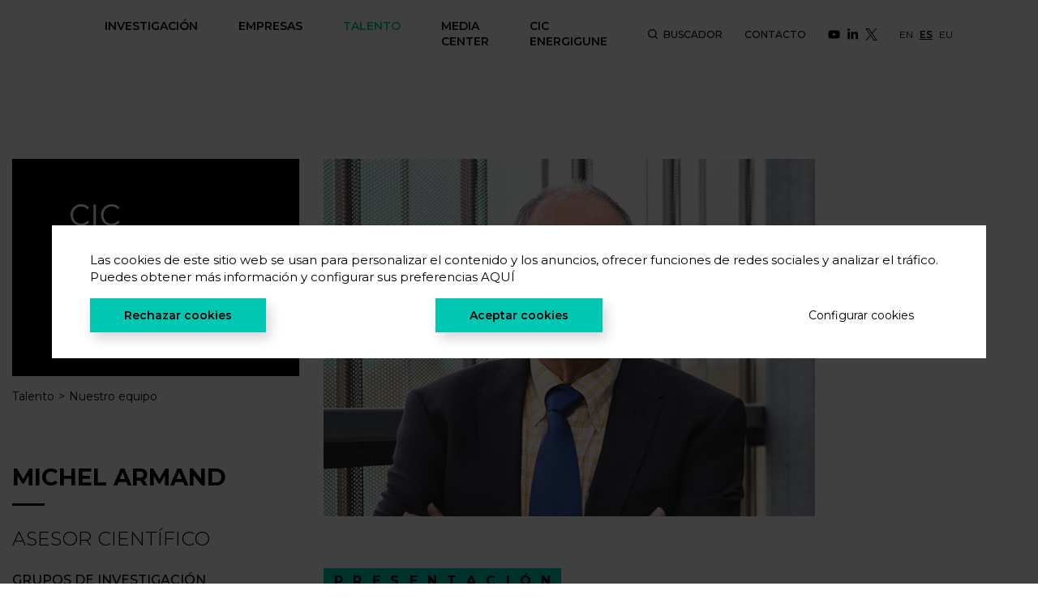

--- FILE ---
content_type: text/html; charset=UTF-8
request_url: https://cicenergigune.com/es/michel-armand
body_size: 12221
content:
<!DOCTYPE html>
<html lang="es">
	<head>
     
		<meta charset="utf-8">
        <meta name="viewport" content="width=device-width, initial-scale=1, shrink-to-fit=no">
        <meta http-equiv="X-UA-Compatible" content="IE=edge,chrome=1">
        <title>MICHEL ARMAND | CIC energiGUNE</title>
		<meta name="description" content="">
		<meta name="author" content="">
                    <link rel="alternate" href="https://cicenergigune.com/es/michel-armand" hreflang="es">
                    <link rel="alternate" href="https://cicenergigune.com/en/michel-armand" hreflang="en">
                    <link rel="alternate" href="https://cicenergigune.com/eu/michel-armand" hreflang="eu">
                                                <link rel="apple-touch-icon" sizes="180x180" href="https://cicenergigune.com/apple-touch-icon.png">
        <link rel="icon" type="image/png" sizes="32x32" href="https://cicenergigune.com/favicon-32x32.png">
        <link rel="icon" type="image/png" sizes="16x16" href="https://cicenergigune.com/favicon-16x16.png">
        <link rel="manifest" href="https://cicenergigune.com/site.webmanifest">
        <link rel="mask-icon" href="https://cicenergigune.com/safari-pinned-tab.svg" color="#5bbad5">
        <meta name="msapplication-TileColor" content="#ffffff">
        <meta name="theme-color" content="#ffffff">
        <link href="https://fonts.googleapis.com/css?family=Montserrat:300,400,500,600,700&display=swap" rel="stylesheet">
        <link rel="stylesheet" href="https://cicenergigune.com/media/theme-alpha/dist/css/main-412b4254c5.min.css">        <meta name="format-detection" content="telephone=no"/>
				<meta property="og:url" content="https://cicenergigune.com/es/michel-armand">
		<meta property="og:type" content=""> 		<meta property="og:title" content="MICHEL ARMAND">
		<meta property="og:description" content="">
		<meta property="og:image" content="https://cicenergigune.com/media/uploads/rrss/prof-michel-armand-cicenergigune.jpg">
        		    <meta property="og:image:width" content="656">
                		    <meta property="og:image:height" content="477">
                <meta property="fb:app_id" content="">
				<meta name="twitter:site" value="@energigune_brta">
		<meta name="twitter:creator" value="@energigune_brta">
		<meta name="twitter:card" value="summary_large_image">
				<script>
var recaptchaForms={action:null};
locale = 'es'

var myLanguage = {};
myLanguage = {
    errorTitle:"El formulario no se ha podido enviar!",
    requiredField:"Este campo es obligatorio",
    requiredFields:"No ha contestado todos los campos requeridos",
    badTime:"La hora proporcionada no es válida",
    badEmail:"La dirección de e-mail no es válida",
    badTelephone:"El número de teléfono proporcionado no es válido",
    badSecurityAnswer:"La respuesta a su pregunta de seguridad es incorrecta",
    badDate:"La fecha proporcionada no es válida",
    lengthBadStart:"Su respuesta debe incluir entre ",
    lengthBadEnd:" caracteres",
    lengthTooLongStart:"Su respuesta debe de ser menor a ",
    lengthTooShortStart:"Su respuesta debe de ser mayor a ",
    notConfirmed:"Los valores proporcionados no pudieron ser confirmados",
    badDomain:"Ha introducido un dominio incorrecto",
    badUrl:"La URL proporcionada no es válida",
    badCustomVal:"Los valores proporcionados no son válidos",
    andSpaces:" y espacios ",
    badInt:"El valor proporcionado no es un número válido",
    badSecurityNumber:"El número de seguridad social proporcionado es incorrecto",
    badUKVatAnswer:"El número VAT proporcionado no es válido para el Reino Unido",
    badStrength:"La contraseña proporcionada no es lo suficientemente segura",
    badNumberOfSelectedOptionsStart:"Debe seleccionar al menos",
    badNumberOfSelectedOptionsEnd:" respuesta(s)",
    badAlphaNumeric:"El valor proporcionado solo debe contener caracteres alfanuméricos (a-z y números)",
    badAlphaNumericExtra:" y",
    wrongFileSize:"El archivo que está tratando de subir es demasiado grande (máx. %s)",
    wrongFileType:"Sólo los archivos del tipo %s están permitido",
    groupCheckedRangeStart:"Por favor, elija entre ",
    groupCheckedTooFewStart:"Por favor, elija al menos ",
    groupCheckedTooManyStart:"Por favor, elija un máximo de ",
    groupCheckedEnd:" ítem(s)",
    badCreditCard:"El número de tarjeta de crédito proporcionado no es válido",
    badCVV:"CVV proporcionado no es válido",
    wrongFileDim:"Las dimensiones de la imagen no son validas,",
    imageTooTall:"el alto de la imagen no puede ser mayor a",
    imageTooWide:"el ancho de la imagen no puede ser mayor a",
    imageTooSmall:"la imagen es demasiado pequeña",
    min:"min.",
    max:"máx.",
    imageRatioNotAccepted:"La proporción de imagen (alto x ancho) no es válida",
    passwordComplexityStart:"La contraseña debe contener al menos ",
    passwordComplexitySeparator:", ",
    passwordComplexityUppercaseInfo:" mayúscula(s)",
    passwordComplexityLowercaseInfo:" minúscula(s)",
    passwordComplexitySpecialCharsInfo:" caracter(es) especial(es)",
    passwordComplexityNumericCharsInfo:" número(s)",
    passwordComplexityEnd:"."
}
function onloadCallback() {

		$('<div>').attr({id:'recaptchaBlock',class:'g-recaptcha',name:'g-recaptcha-response'})
	.attr('data-sitekey','6LezBcAUAAAAAEltJSZ4Y6sL6iymzxFT3eaSdtYH')
	.attr('data-size','invisible')
	.appendTo('body');
	
		grecaptcha.render('recaptchaBlock', {
		"sitekey" : "6LezBcAUAAAAAEltJSZ4Y6sL6iymzxFT3eaSdtYH",
		"callback" : recaptcha_action
	});

		$(".recaptcha-form").each(function() {
		id=$(this).attr('id');
				if (typeof id == 'undefined') { console.error('Recaptcha form ID undefined'); return; }
		onsub=$(this).attr('recaptcha_onsubmit');
				if (typeof onsub == 'undefined') { onsub='submit'; }
		recaptchaForms[id]=onsub;
				$('<input>').attr({type:'hidden',class: 'g-recaptcha-response',name: 'g-recaptcha-response'}).appendTo(this);
	});

	    $.formUtils.loadModules(
        'file',
        'https://cicenergigune.com/media/theme-alpha/js/src/vendor/form-validator/',
        function()
        {
            $.validate({
                form : '.recaptcha-form',
                //lang: locale,
                language: myLanguage,
                validateHiddenInputs: true,
                validateOnEvent: true,
                borderColorOnError: '#dc3545',
                errorMessageClass:  'invalid-feedback',
                onError : function($form) {
                    return false;                 },
                onSuccess : function(form) {
                    recaptchaForms['action']=$(form).attr('id');
                    grecaptcha.execute();
                    return false;                 },
            });
        }
    )
	
}

function recaptcha_action(token)
{
	$('.g-recaptcha-response').val(token);
	formname=recaptchaForms['action'];
	recaptchaForms['action']=null;
	if (typeof formname !== 'string') { console.error('No hay form recaptcha activo');return; }
	if (!recaptchaForms.hasOwnProperty(formname)) { console.error('['+formname+'] no es formulario recaptcha'); return; }
	fun=recaptchaForms[formname];
	if (fun=='submit') { 
		document.getElementById(formname).submit();
		return; 
	}
	if (typeof window[fun]!=='function') { console.error('['+fun+'] no es función');return; }
	grecaptcha.reset();
	
	window[fun](formname);
}

function form_informes()
{
    var form = $('#form-reports');
    var msgDiv = form.find('.div-msg');

    msgDiv.addClass('d-none');

    $.ajax(
        {
            url : site_url + '/form_informes',
            method : 'POST',
            data : form.serialize(),
            dataType : 'json',
            success : function(data) {
                if (data.errorCaptcha) {
                    window.location.href = site_url;
                }else {
                    msgDiv.html(data.mensaje);
                    msgDiv.removeClass('d-none');
                    if (typeof data.estado !== 'undefined' && data.estado) form.trigger('reset');
                }
            }
        }
    )
}


</script>
<script src='https://www.google.com/recaptcha/api.js?onload=onloadCallback&render=explicit'></script>	</head>
    <body><header class="menu-header m-header">
    <div class="mobile-menu d-flex d-xl-none align-items-center justify-content-between">
        <button class="btn-reset btn-menu d-flex align-items-center justify-content-center d-xl-none">
            <svg class="icon icon-burguer">
                <use xlink:href="https://cicenergigune.com/media/images/sprite.svg#burguer"></use>
            </svg>
        </button>
                <a href="https://cicenergigune.com/es" title="CIC energiGUNE"><img src="https://cicenergigune.com/media/images/logo-horizontal.svg" alt="" class="img-fluid" width="127" height="61"></a>
        <button class="btn-reset btn-search-mobile btn-search-js">
            <svg class="icon icon-search--24">
                <use xlink:href="https://cicenergigune.com/media/images/sprite.svg#search"></use>
            </svg>
        </button>
            </div>
    <div id="main-menu" class="flex-wrap">
        <nav class="d-flex flex-column flex-xl-row align-items-xl-center flex-grow-1 justify-content-xl-between">
            <ul class="list-unstyled flex-column flex-xl-row menu mb-0 d-flex">
                <li>
                    <div class="d-flex align-items-center justify-content-between level-1-c">
                        <a href="#" title="" class="text-uppercase level-1 font-weight-semibold disable-link">Investigación</a>
                        <button class="btn-reset btn-mobile-action d-xl-none" type="button" data-toggle="collapse" data-target="#menu-investigacion" aria-expanded="false" aria-controls="menu-investigacion">
                            <svg class="icon icon-arrow-down">
                                <use xlink:href="https://cicenergigune.com/media/images/sprite.svg#arrow-down"></use>
                            </svg>
                        </button>
                    </div>
                    <div class="menu__full collapse" id="menu-investigacion">
                        <ul class="list-unstyled d-xl-flex flex-wrap row">
                            <li class="col-12 col-xl-4">
                                <div class="d-flex align-items-center justify-content-between level-1-c">
                                    <a href="https://cicenergigune.com/es/investigacion-almacenamiento-electroquimico" title="Almacenamiento Electroquímico" class="text-uppercase level-2 d-flex justify-content-between align-items-center font-weight-medium">Almacenamiento Electroquímico</a>
                                    <button class="btn-reset btn-mobile-action d-xl-none" type="button" data-toggle="collapse" data-target="#almacenamiento-electroquimico" aria-expanded="false" aria-controls="almacenamiento-electroquimico">
                                        <svg class="icon icon-arrow-down">
                                            <use xlink:href="https://cicenergigune.com/media/images/sprite.svg#arrow-down"></use>
                                        </svg>
                                    </button>
                                </div>
                                <ul class="list-unstyled ul-level-2 collapse d-xl-block" id="almacenamiento-electroquimico">
                                    <li>
                                        <a href="https://cicenergigune.com/es/grupos-de-investigacion-de-almacenamiento-electroquimico" title="Grupos de investigación" class="level-3 d-inline-block font-weight-medium">Grupos de investigación</a>
                                                                            <ul class="list-unstyled level-4 d-none d-xl-flex">
                                            <li>
                                                <a href="https://cicenergigune.com/es/grupos-de-investigacion-de-almacenamiento-electroquimico" title="Grupos de investigación" class="d-flex justify-content-between align-items-center text-underline">
                                                    <span>Áreas de conocimiento estratégicas en almacena­miento electroquímico</span>
                                                    <svg class="icon icon-arrow-right flex-shrink-0">
                                                        <use xlink:href="https://cicenergigune.com/media/images/sprite.svg#arrow-right"></use>
                                                    </svg>
                                                </a>
                                            </li>
                                        </ul>
                                                                        </li>
                                    <li>
                                        <a href="https://cicenergigune.com/es/lineas-de-investigacion-de-almacenamiento-electroquimico" title="Líneas de investigación" class="level-3 d-inline-block font-weight-medium">Líneas de investigación</a>
                                                                            <ul class="list-unstyled level-4 d-none d-xl-flex">
                                            <li>
                                                <a href="https://cicenergigune.com/es/lineas-de-investigacion-de-almacenamiento-electroquimico" title="Líneas de investigación" class="d-flex justify-content-between align-items-center text-underline">
                                                    <span>Tecnologías  y aplicaciones de almacenamiento electroquímico en las que trabajamos</span>
                                                    <svg class="icon icon-arrow-right flex-shrink-0">
                                                        <use xlink:href="https://cicenergigune.com/media/images/sprite.svg#arrow-right"></use>
                                                    </svg>
                                                </a>
                                            </li>
                                        </ul>
                                                                        </li>
                                    <li>
                                        <a href="https://cicenergigune.com/es/comite-cientifico-almacenamiento-electroquimico" title="Comité científico de almacenamiento electroquímico" class="level-3 d-inline-block font-weight-medium">Comité científico de almacenamiento electroquímico</a>
                                                                            </li>
                                </ul>
                            </li>
                            <li class="col-12 col-xl-4">
                                <div class="d-flex align-items-center justify-content-between level-1-c">
                                    <a href="https://cicenergigune.com/es/investigacion-almacenamiento-termico" title="Almacenamiento Térmico" class="text-uppercase level-2 d-flex justify-content-between align-items-center font-weight-medium">Almacenamiento Térmico</a>
                                    <button class="btn-reset btn-mobile-action d-xl-none" type="button" data-toggle="collapse" data-target="#almacenamiento-termico" aria-expanded="false" aria-controls="almacenamiento-termico">
                                        <svg class="icon icon-arrow-down">
                                            <use xlink:href="https://cicenergigune.com/media/images/sprite.svg#arrow-down"></use>
                                        </svg>
                                    </button>
                                </div>
                                <ul class="list-unstyled ul-level-2 collapse d-xl-block" id="almacenamiento-termico">
                                    <li>
                                        <a href="https://cicenergigune.com/es/grupos-de-investigacion-de-almacenamiento-termico" title="Grupos de investigación" class="level-3 d-inline-block font-weight-medium">Grupos de investigación</a>
                                                                            <ul class="list-unstyled level-4 d-none d-xl-flex">
                                            <li>
                                                <a href="https://cicenergigune.com/es/grupos-de-investigacion-de-almacenamiento-termico" title="Grupos de investigación" class="d-flex justify-content-between align-items-center text-underline">
                                                    <span>Áreas de conocimiento estratégicas en almacenamiento térmico</span>
                                                    <svg class="icon icon-arrow-right flex-shrink-0">
                                                        <use xlink:href="https://cicenergigune.com/media/images/sprite.svg#arrow-right"></use>
                                                    </svg>
                                                </a>
                                            </li>
                                        </ul>
                                                                        </li>
                                    <li>
                                        <a href="https://cicenergigune.com/es/lineas-de-investigacion-de-almacenamiento-termico" title="Líneas de investigación" class="level-3 d-inline-block font-weight-medium">Líneas de investigación</a>
                                                                            <ul class="list-unstyled level-4 d-none d-xl-flex">
                                            <li>
                                                <a href="https://cicenergigune.com/es/lineas-de-investigacion-de-almacenamiento-termico" title="Líneas de investigación" class="d-flex justify-content-between align-items-center text-underline">
                                                    <span>Tecnologías  y aplicaciones de almacenamiento térmico en las que trabajamos</span>
                                                    <svg class="icon icon-arrow-right flex-shrink-0">
                                                        <use xlink:href="https://cicenergigune.com/media/images/sprite.svg#arrow-right"></use>
                                                    </svg>
                                                </a>
                                            </li>
                                        </ul>
                                                                        </li>
                                    <li>
                                        <a href="https://cicenergigune.com/es/comite-cientifico-de-almacenamiento-termico" title="Comité Científico de Almacenamiento Térmico" class="level-3 d-inline-block font-weight-medium">Comité Científico de Almacenamiento Térmico</a>
                                                                            </li>
                                </ul>
                            </li>
                            <li class="col-12 col-xl-4">
                                <a href="https://cicenergigune.com/es/plataformas-instalaciones" title="Plataformas e Instalaciones" class="text-uppercase level-2 d-inline-block font-weight-medium">Plataformas e Instalaciones</a>
                                                                    <ul class="list-unstyled level-4 d-none d-xl-flex">
                                        <li>
                                            <a href="https://cicenergigune.com/es/plataformas-instalaciones" title="Plataformas e Instalaciones" class="d-flex justify-content-between align-items-center text-underline">
                                                <span>Conoce las mejores plataformas de prototipado y caracterización en almacenamiento de energía del sur de Europa</span>
                                                <svg class="icon icon-arrow-right flex-shrink-0">
                                                    <use xlink:href="https://cicenergigune.com/media/images/sprite.svg#arrow-right"></use>
                                                </svg>
                                            </a>
                                        </li>
                                    </ul>
                                                                <a href="https://cicenergigune.com/es/investigacion" title="Investigación" class="text-uppercase level-2 font-weight-medium d-flex align-items-center m-extra">
                                    <svg class="icon icon-plus turquoise">
                                        <use xlink:href="https://cicenergigune.com/media/images/sprite.svg#plus"></use>
                                    </svg>
                                    <span>Investiga con nosotros</span>
                                </a>
                            </li>
                        </ul>
                    </div>
                </li>
                <li class="state-active-green">
                    <div class="d-flex align-items-center justify-content-between level-1-c">
                        <a href="#" title="" class="text-uppercase level-1 font-weight-semibold disable-link">Empresas</a>
                        <button class="btn-reset btn-mobile-action d-xl-none" type="button" data-toggle="collapse" data-target="#menu-aplicaciones" aria-expanded="false" aria-controls="menu-aplicaciones">
                            <svg class="icon icon-arrow-down">
                                <use xlink:href="https://cicenergigune.com/media/images/sprite.svg#arrow-down"></use>
                            </svg>
                        </button>
                    </div>
                    <div class="menu__full collapse d-xl-block" id="menu-aplicaciones">
                        <ul class="list-unstyled d-xl-flex flex-wrap row ul-min-height">
                            <li class="col-12 col-xl-8">
                                <div class="d-flex align-items-center justify-content-between level-1-c">
                                    <a href="https://cicenergigune.com/es/aplicaciones" title="" class="text-uppercase level-2 d-inline-block font-weight-medium">Aplicaciones</a>
                                    <button class="btn-reset btn-mobile-action d-xl-none" type="button" data-toggle="collapse" data-target="#aplicaciones" aria-expanded="false" aria-controls="aplicaciones">
                                        <svg class="icon icon-arrow-down">
                                            <use xlink:href="https://cicenergigune.com/media/images/sprite.svg#arrow-down"></use>
                                        </svg>
                                    </button>
                                </div>
                                                                    <ul class="list-unstyled level-2 row collapse d-xl-flex" id="aplicaciones">
                                                                                <li class="col-12 col-xl-6">
                                                <a href="https://cicenergigune.com/es/aplicaciones-almacenamiento-electroquimico" title="Almacenamiento Electroquímico" class="level-3 d-inline-block font-weight-medium">Almacenamiento Electroquímico</a>
                                                <ul class="list-unstyled level-4">
                                                                                                    <li>
                                                        <a href="https://cicenergigune.com/es/almacenamiento-estacionario" title="Almacenamiento Estacionario" class="text-underline d-flex justify-content-between align-items-center">
                                                            <span>Almacenamiento Estacionario</span>
                                                            <svg class="icon icon-arrow-right flex-shrink-0 d-none d-xl-block">
                                                                <use xlink:href="https://cicenergigune.com/media/images/sprite.svg#arrow-right"></use>
                                                            </svg>
                                                        </a>
                                                    </li>
                                                                                                    <li>
                                                        <a href="https://cicenergigune.com/es/almacenamiento-movilidad" title="Almacenamiento para Movilidad" class="text-underline d-flex justify-content-between align-items-center">
                                                            <span>Almacenamiento para Movilidad</span>
                                                            <svg class="icon icon-arrow-right flex-shrink-0 d-none d-xl-block">
                                                                <use xlink:href="https://cicenergigune.com/media/images/sprite.svg#arrow-right"></use>
                                                            </svg>
                                                        </a>
                                                    </li>
                                                                                                    <li>
                                                        <a href="https://cicenergigune.com/es/portabilidad-almacenamiento" title="Almacenamiento para Portabilidad" class="text-underline d-flex justify-content-between align-items-center">
                                                            <span>Almacenamiento para Portabilidad</span>
                                                            <svg class="icon icon-arrow-right flex-shrink-0 d-none d-xl-block">
                                                                <use xlink:href="https://cicenergigune.com/media/images/sprite.svg#arrow-right"></use>
                                                            </svg>
                                                        </a>
                                                    </li>
                                                                                                </ul>
                                            </li>
                                                                                <li class="col-12 col-xl-6">
                                                <a href="https://cicenergigune.com/es/aplicaciones-almacenamiento-termico" title="Almacenamiento Térmico" class="level-3 d-inline-block font-weight-medium">Almacenamiento Térmico</a>
                                                <ul class="list-unstyled level-4">
                                                                                                    <li>
                                                        <a href="https://cicenergigune.com/es/almacenamiento-termico-gran-escala" title="Almacenamiento a gran escala" class="text-underline d-flex justify-content-between align-items-center">
                                                            <span>Almacenamiento a gran escala</span>
                                                            <svg class="icon icon-arrow-right flex-shrink-0 d-none d-xl-block">
                                                                <use xlink:href="https://cicenergigune.com/media/images/sprite.svg#arrow-right"></use>
                                                            </svg>
                                                        </a>
                                                    </li>
                                                                                                    <li>
                                                        <a href="https://cicenergigune.com/es/almacenamiento-termico-procesos-industriales" title="Almacenamiento para procesos industriales" class="text-underline d-flex justify-content-between align-items-center">
                                                            <span>Almacenamiento para procesos industriales</span>
                                                            <svg class="icon icon-arrow-right flex-shrink-0 d-none d-xl-block">
                                                                <use xlink:href="https://cicenergigune.com/media/images/sprite.svg#arrow-right"></use>
                                                            </svg>
                                                        </a>
                                                    </li>
                                                                                                    <li>
                                                        <a href="https://cicenergigune.com/es/almacenamiento-gestion-termica" title="Almacenamiento para gestión térmica" class="text-underline d-flex justify-content-between align-items-center">
                                                            <span>Almacenamiento para gestión térmica</span>
                                                            <svg class="icon icon-arrow-right flex-shrink-0 d-none d-xl-block">
                                                                <use xlink:href="https://cicenergigune.com/media/images/sprite.svg#arrow-right"></use>
                                                            </svg>
                                                        </a>
                                                    </li>
                                                                                                </ul>
                                            </li>
                                                                        </ul>
                                                            </li>
                                                        <li class="col-12 col-lg-4">
                                <a href="https://cicenergigune.com/es/casos-exito-empresas" title="Casos de Éxito" class="text-uppercase level-2 d-inline-block font-weight-medium">Casos de Éxito</a>
                                                                    <ul class="list-unstyled level-4">
                                        <li>
                                            <a href="https://cicenergigune.com/es/casos-exito-empresas" title="Casos de Éxito" class="text-underline d-flex justify-content-between align-items-center">
                                                <span>Colaboramos con la industria generando valor</span>
                                                <svg class="icon icon-arrow-right flex-shrink-0 d-none d-xl-block">
                                                    <use xlink:href="https://cicenergigune.com/media/images/sprite.svg#arrow-right"></use>
                                                </svg>
                                            </a>
                                        </li>
                                    </ul>
                                                            </li>
                                                        <li class="col-12 col-lg-4">
                                <a href="https://cicenergigune.com/es/spin-offs" title="Spin-Offs" class="text-uppercase level-2 d-inline-block font-weight-medium">Spin-Offs</a>
                                                                    <ul class="list-unstyled level-4">
                                        <li>
                                            <a href="https://cicenergigune.com/es/spin-offs" title="Spin-Offs" class="text-underline d-flex justify-content-between align-items-center">
                                                <span>Creamos empresas tecnológicas</span>
                                                <svg class="icon icon-arrow-right flex-shrink-0 d-none d-xl-block">
                                                    <use xlink:href="https://cicenergigune.com/media/images/sprite.svg#arrow-right"></use>
                                                </svg>
                                            </a>
                                        </li>
                                    </ul>
                                                            </li>
                            <li class="col-12 col-xl-4">
                                <a href="https://cicenergigune.com/es/servicios-transversales" title="Servicios transversales" class="text-uppercase level-2 d-inline-block font-weight-medium">Servicios transversales</a>
                                                                <ul class="list-unstyled level-4">
                                    <li>
                                        <a href="https://cicenergigune.com/es/servicios-transversales" title="Servicios transversales" class="text-underline d-flex justify-content-between align-items-center">
                                           Ayudamos a resolver problemas industriales relacionados con el almacenamiento de energía                                            <svg class="icon icon-arrow-right flex-shrink-0 d-none d-xl-block">
                                                <use xlink:href="https://cicenergigune.com/media/images/sprite.svg#arrow-right"></use>
                                            </svg>
                                        </a>
                                    </li>
                                </ul>
                                                        </li>
                            <li class="col-12 col-xl-4">
                                <a href="https://cicenergigune.com/es/empresas" title="Empresas" class="text-uppercase level-2 font-weight-medium d-flex align-items-center">
                                    <svg class="icon icon-plus green">
                                        <use xlink:href="https://cicenergigune.com/media/images/sprite.svg#plus"></use>
                                    </svg>
                                    <span>Empresas</span>
                                </a>
                            </li>
                        </ul>
                    </div>
                </li>
                <li>
                    <div class="d-flex align-items-center justify-content-between level-1-c">
                        <a href="#" title="" class="text-uppercase level-1 font-weight-semibold disable-link state-active">Talento</a>
                        <button class="btn-reset btn-mobile-action d-xl-none" type="button" data-toggle="collapse" data-target="#menu-talento" aria-expanded="false" aria-controls="menu-talento">
                            <svg class="icon icon-arrow-down">
                                <use xlink:href="https://cicenergigune.com/media/images/sprite.svg#arrow-down"></use>
                            </svg>
                        </button>
                    </div>
                    <div class="menu__full collapse d-xl-block" id="menu-talento">
                        <ul class="list-unstyled d-xl-flex flex-wrap row">
                            <li class="col-12 col-xl-3">
                                <a href="https://cicenergigune.com/es/bienvenida" title="Bienvenida" class="text-uppercase level-2 d-inline-block font-weight-medium">Bienvenida</a>
                                                                    <ul class="list-unstyled level-4">
                                        <li>
                                            <a href="https://cicenergigune.com/es/bienvenida" title="Bienvenida" class="d-flex justify-content-between align-items-center text-underline">
                                                <span>Te acogemos y acompañamos en toda tu integración, así como la de tu familia.</span>
                                                <svg class="icon icon-arrow-right flex-shrink-0 d-none d-xl-block">
                                                    <use xlink:href="https://cicenergigune.com/media/images/sprite.svg#arrow-right"></use>
                                                </svg>
                                            </a>
                                        </li>
                                    </ul>
                                                            </li>
                            <li class="col-12 col-xl-3">
                                <a href="https://cicenergigune.com/es/trabaja-con-nosotros" title="Trabaja con nosotros" class="text-uppercase level-2 d-inline-block font-weight-medium">Trabaja con nosotros</a>
                                                                    <ul class="list-unstyled level-4">
                                        <li>
                                            <a href="https://cicenergigune.com/es/trabaja-con-nosotros" title="Trabaja con nosotros" class="d-flex justify-content-between align-items-center text-underline">
                                                <span>Si compartes nuestra visión y quieres construir un futuro juntos</span>
                                                <svg class="icon icon-arrow-right flex-shrink-0 d-none d-xl-block">
                                                    <use xlink:href="https://cicenergigune.com/media/images/sprite.svg#arrow-right"></use>
                                                </svg>
                                            </a>
                                        </li>
                                    </ul>
                                                            </li>
                            <li class="col-12 col-xl-3">
                                <a href="https://cicenergigune.com/es/ofertas-trabajo" title="Ofertas de trabajo" class="text-uppercase level-2 d-inline-block font-weight-medium">Ofertas de trabajo</a>
                                                                    <ul class="list-unstyled level-4">
                                        <li>
                                            <a href="https://cicenergigune.com/es/ofertas-trabajo" title="Ofertas de trabajo" class="d-flex justify-content-between align-items-center text-underline">
                                                <span>Buscamos talento, perfiles multidisciplinares, ¡apúntate!</span>
                                                <svg class="icon icon-arrow-right flex-shrink-0 d-none d-xl-block">
                                                    <use xlink:href="https://cicenergigune.com/media/images/sprite.svg#arrow-right"></use>
                                                </svg>
                                            </a>
                                        </li>
                                    </ul>
                                                            </li>
                            <li class="col-12 col-xl-3">
                                <a href="https://cicenergigune.com/es/nuestro-equipo" title="Nuestro equipo" class="text-uppercase level-2 d-inline-block font-weight-medium">Nuestro equipo</a>
                                                                    <ul class="list-unstyled level-4">
                                        <li>
                                            <a href="https://cicenergigune.com/es/nuestro-equipo" title="Nuestro equipo" class="d-flex justify-content-between align-items-center text-underline">
                                                <span>Conoce todo nuestro potencial humano.</span>
                                                <svg class="icon icon-arrow-right flex-shrink-0 d-none d-xl-block">
                                                    <use xlink:href="https://cicenergigune.com/media/images/sprite.svg#arrow-right"></use>
                                                </svg>
                                            </a>
                                        </li>
                                    </ul>
                                                            </li>
                        </ul>
                    </div>
                </li>
                <li class="state-active-green">
                    <div class="d-flex align-items-center justify-content-between level-1-c">
                        <a href="#" title="Media Center" class="text-uppercase level-1 font-weight-semibold disable-link">Media Center</a>
                        <button class="btn-reset btn-mobile-action d-xl-none" type="button" data-toggle="collapse" data-target="#menu-media" aria-expanded="false" aria-controls="menu-media">
                            <svg class="icon icon-arrow-down">
                                <use xlink:href="https://cicenergigune.com/media/images/sprite.svg#arrow-down"></use>
                            </svg>
                        </button>
                    </div>
                    <div class="menu__full collapse d-xl-block" id="menu-media">
                        <ul class="list-unstyled d-xl-flex flex-wrap row">
                            <li class="col-12 col-xl-4">
                                <div class="d-flex align-items-center justify-content-between level-1-c">
                                    <a href="https://cicenergigune.com/es/divulgacion" title="Divulgación" class="text-uppercase level-2 d-inline-block font-weight-medium">Divulgación</a>
                                    <button class="btn-reset btn-mobile-action d-xl-none" type="button" data-toggle="collapse" data-target="#divulgacion" aria-expanded="false" aria-controls="divulgacion">
                                        <svg class="icon icon-arrow-down">
                                            <use xlink:href="https://cicenergigune.com/media/images/sprite.svg#arrow-down"></use>
                                        </svg>
                                    </button>
                                </div>
                                <ul class="list-unstyled level-4 collapse d-xl-block" id="divulgacion">
                                    <li>
                                        <a href="https://cicenergigune.com/es/publicaciones" title="Publicaciones" class="d-flex justify-content-between align-items-center text-underline">
                                            <span>Publicaciones</span>
                                            <svg class="icon icon-arrow-right flex-shrink-0 d-none d-xl-block">
                                                <use xlink:href="https://cicenergigune.com/media/images/sprite.svg#arrow-right"></use>
                                            </svg>
                                        </a>
                                    </li>
                                    <li>
                                        <a href="https://cicenergigune.com/es/patentes" title="Patentes" class="d-flex justify-content-between align-items-center text-underline">
                                            <span>Patentes</span>
                                            <svg class="icon icon-arrow-right flex-shrink-0 d-none d-xl-block">
                                                <use xlink:href="https://cicenergigune.com/media/images/sprite.svg#arrow-right"></use>
                                            </svg>
                                        </a>
                                    </li>
                                    <li>
                                        <a href="https://cicenergigune.com/es/tesis" title="Tesis" class="d-flex justify-content-between align-items-center text-underline">
                                            <span>Tesis</span>
                                            <svg class="icon icon-arrow-right flex-shrink-0 d-none d-xl-block">
                                                <use xlink:href="https://cicenergigune.com/media/images/sprite.svg#arrow-right"></use>
                                            </svg>
                                        </a>
                                    </li>
                                    <li>
                                        <a href="https://cicenergigune.com/es/conferencias" title="Conferencias" class="d-flex justify-content-between align-items-center text-underline">
                                            <span>Conferencias</span>
                                            <svg class="icon icon-arrow-right flex-shrink-0 d-none d-xl-block">
                                                <use xlink:href="https://cicenergigune.com/media/images/sprite.svg#arrow-right"></use>
                                            </svg>
                                        </a>
                                    </li>
                                    <li>
                                        <a href="https://cicenergigune.com/es/informes" title="Informes" class="d-flex justify-content-between align-items-center text-underline">
                                            <span>Informes</span>
                                            <svg class="icon icon-arrow-right flex-shrink-0 d-none d-xl-block">
                                                <use xlink:href="https://cicenergigune.com/media/images/sprite.svg#arrow-right"></use>
                                            </svg>
                                        </a>
                                    </li>
                                </ul>
                            </li>
                            <li class="col-12 col-xl-4">
                                <div class="d-flex align-items-center justify-content-between level-1-c">
                                    <a href="https://cicenergigune.com/es/comunicacion" title="" class="text-uppercase level-2 d-inline-block font-weight-medium">Comunicación</a>
                                    <button class="btn-reset btn-mobile-action d-xl-none" type="button" data-toggle="collapse" data-target="#comunicacion" aria-expanded="false" aria-controls="comunicacion">
                                        <svg class="icon icon-arrow-down">
                                            <use xlink:href="https://cicenergigune.com/media/images/sprite.svg#arrow-down"></use>
                                        </svg>
                                    </button>
                                </div>
                                <ul class="list-unstyled level-4 collapse d-xl-block" id="comunicacion">
                                    <li>
                                        <a href="https://cicenergigune.com/es/blog" title="" class="d-flex justify-content-between align-items-center text-underline">
                                            <span>Blog</span>
                                            <svg class="icon icon-arrow-right flex-shrink-0 d-none d-xl-block">
                                                <use xlink:href="https://cicenergigune.com/media/images/sprite.svg#arrow-right"></use>
                                            </svg>
                                        </a>
                                    </li>
                                    <li>
                                        <a href="https://cicenergigune.com/es/noticias" title="" class="d-flex justify-content-between align-items-center text-underline">
                                            <span>Noticias</span>
                                            <svg class="icon icon-arrow-right flex-shrink-0 d-none d-xl-block">
                                                <use xlink:href="https://cicenergigune.com/media/images/sprite.svg#arrow-right"></use>
                                            </svg>
                                        </a>
                                    </li>
                                    <li>
                                        <a href="https://cicenergigune.com/es/agenda" title="Agenda" class="d-flex justify-content-between align-items-center text-underline">
                                            <span>Agenda</span>
                                            <svg class="icon icon-arrow-right flex-shrink-0 d-none d-xl-block">
                                                <use xlink:href="https://cicenergigune.com/media/images/sprite.svg#arrow-right"></use>
                                            </svg>
                                        </a>
                                    </li>
                                    <li>
                                        <a href="https://cicenergigune.com/es/cic-en-medios" title="" class="d-flex justify-content-between align-items-center text-underline">
                                            <span>CIC en medios</span>
                                            <svg class="icon icon-arrow-right flex-shrink-0 d-none d-xl-block">
                                                <use xlink:href="https://cicenergigune.com/media/images/sprite.svg#arrow-right"></use>
                                            </svg>
                                        </a>
                                    </li>
                                </ul>
                            </li>
                            <li class="col-12 col-xl-4">
                                <div class="d-flex align-items-center justify-content-between level-1-c">
                                    <a href="https://cicenergigune.com/es/descargas" title="Descargas" class="text-uppercase level-2 d-inline-block font-weight-medium">Descargas</a>
                                    <button class="btn-reset btn-mobile-action d-xl-none" type="button" data-toggle="collapse" data-target="#descargas" aria-expanded="false" aria-controls="descargas">
                                        <svg class="icon icon-arrow-down">
                                            <use xlink:href="https://cicenergigune.com/media/images/sprite.svg#arrow-down"></use>
                                        </svg>
                                    </button>
                                </div>
                                <ul class="list-unstyled level-4 collapse d-xl-block" id="descargas">
                                    <li>
                                        <a href="https://cicenergigune.com/es/memoria-actividad" title="Memoria de actividad" class="d-flex justify-content-between align-items-center text-underline">
                                            <span>Memoria de actividad</span>
                                            <svg class="icon icon-arrow-right flex-shrink-0 d-none d-xl-block">
                                                <use xlink:href="https://cicenergigune.com/media/images/sprite.svg#arrow-right"></use>
                                            </svg>
                                        </a>
                                    </li>
                                    <li>
                                        <a href="https://cicenergigune.com/es/catalogos" title="Catálogos" class="d-flex justify-content-between align-items-center text-underline">
                                            <span>Catálogos</span>
                                            <svg class="icon icon-arrow-right flex-shrink-0 d-none d-xl-block">
                                                <use xlink:href="https://cicenergigune.com/media/images/sprite.svg#arrow-right"></use>
                                            </svg>
                                        </a>
                                    </li>
                                    <li>
                                        <a href="https://cicenergigune.com/es/kit-de-prensa" title="Kit de prensa" class="d-flex justify-content-between align-items-center text-underline">
                                            <span>Kit de prensa</span>
                                            <svg class="icon icon-arrow-right flex-shrink-0 d-none d-xl-block">
                                                <use xlink:href="https://cicenergigune.com/media/images/sprite.svg#arrow-right"></use>
                                            </svg>
                                        </a>
                                    </li>
                                    <li>
                                        <a href="https://cicenergigune.com/es/faults" title="Faults" class="d-flex justify-content-between align-items-center text-underline">
                                            <span>Faults</span>
                                            <svg class="icon icon-arrow-right flex-shrink-0 d-none d-xl-block">
                                                <use xlink:href="https://cicenergigune.com/media/images/sprite.svg#arrow-right"></use>
                                            </svg>
                                        </a>
                                    </li>
                                                                            <li>
                                            <a href="https://cicenergigune.com/es/fullprof-app" title="FullProf App" class="d-flex justify-content-between align-items-center text-underline">
                                                <span>FullProf App</span>
                                                <svg class="icon icon-arrow-right flex-shrink-0 d-none d-xl-block">
                                                    <use xlink:href="https://cicenergigune.com/media/images/sprite.svg#arrow-right"></use>
                                                </svg>
                                            </a>
                                        </li>
                                                                    </ul>
                            </li>
                        </ul>
                    </div>
                </li>
                <li>
                    <div class="d-flex align-items-center justify-content-between level-1-c">
                        <a href="#" title="" class="text-uppercase level-1 font-weight-semibold disable-link">CIC energiGUNE</a>
                        <button class="btn-reset btn-mobile-action d-xl-none" type="button" data-toggle="collapse" data-target="#menu-cic" aria-expanded="false" aria-controls="menu-cic">
                            <svg class="icon icon-arrow-down">
                                <use xlink:href="https://cicenergigune.com/media/images/sprite.svg#arrow-down"></use>
                            </svg>
                        </button>
                    </div>
                    <div class="menu__full collapse d-xl-block" id="menu-cic">
                        <ul class="list-unstyled d-xl-flex flex-wrap row ul-min-height">
                            <li class="col-12 col-xl-4">
                                <a href="https://cicenergigune.com/es/quienes-somos" title="" class="text-uppercase level-2 d-inline-block font-weight-medium">¿Quiénes somos?</a>
                                <ul class="list-unstyled level-4">
                                    <li>
                                        <a href="https://cicenergigune.com/es/sobre-cic-energigune" title="" class="d-flex justify-content-between align-items-center text-underline">
                                            <span>Sobre CIC energiGUNE</span>
                                            <svg class="icon icon-arrow-right flex-shrink-0 d-none d-xl-block">
                                                <use xlink:href="https://cicenergigune.com/media/images/sprite.svg#arrow-right"></use>
                                            </svg>
                                        </a>
                                    </li>
                                    <li>
                                        <a href="https://cicenergigune.com/es/mision-vision" title="" class="d-flex justify-content-between align-items-center text-underline">
                                            <span>Misión y visión</span>
                                            <svg class="icon icon-arrow-right flex-shrink-0 d-none d-xl-block">
                                                <use xlink:href="https://cicenergigune.com/media/images/sprite.svg#arrow-right"></use>
                                            </svg>
                                        </a>
                                    </li>
                                    <li>
                                        <a href="https://cicenergigune.com/es/organizacion" title="" class="d-flex justify-content-between align-items-center text-underline">
                                            <span>Organización</span>
                                            <svg class="icon icon-arrow-right flex-shrink-0 d-none d-xl-block">
                                                <use xlink:href="https://cicenergigune.com/media/images/sprite.svg#arrow-right"></use>
                                            </svg>
                                        </a>
                                    </li>
                                </ul>
                            </li>
                            <li class="col-12 col-xl-4">
                                <a href="https://cicenergigune.com/es/edificios-instalaciones" title="Edificios e Instalaciones" class="text-uppercase level-2 d-inline-block font-weight-medium">Edificios e Instalaciones</a>
                                                                    <ul class="list-unstyled level-4">
                                        <li>
                                            <a href="https://cicenergigune.com/es/edificios-instalaciones" title="Un conjunto de edificios modulares conectados que actúa como agente vertebrador de la actividad del centro" class="d-flex justify-content-between align-items-center text-underline">
                                                <span>Un conjunto de edificios modulares conectados que actúa como agente vertebrador de la actividad del centro</span>
                                                <svg class="icon icon-arrow-right flex-shrink-0 d-none d-xl-block">
                                                    <use xlink:href="https://cicenergigune.com/media/images/sprite.svg#arrow-right"></use>
                                                </svg>
                                            </a>
                                        </li>
                                    </ul>
                                                            </li>
                            <li class="col-12 col-xl-4">
                                <a href="https://cicenergigune.com/es/patronato" title="Patronato" class="text-uppercase level-2 d-inline-block font-weight-medium">Patronato</a>
                                                                    <ul class="list-unstyled level-4">
                                        <li>
                                            <a href="https://cicenergigune.com/es/patronato" title="Entidades públicas y privadas vascas apoyan las actividades del centro, contribuyendo a orientar la investigación de excelencia." class="d-flex justify-content-between align-items-center text-underline">
                                                <span>Entidades públicas y privadas vascas apoyan las actividades del centro, contribuyendo a orientar la investigación de excelencia.</span>
                                                <svg class="icon icon-arrow-right flex-shrink-0 d-none d-xl-block">
                                                    <use xlink:href="https://cicenergigune.com/media/images/sprite.svg#arrow-right"></use>
                                                </svg>
                                            </a>
                                        </li>
                                    </ul>
                                                            </li>
                            <li class="col-12 col-xl-4">
                                <a href="https://cicenergigune.com/es/red-de-colaboradores" title="Red de colaboradores" class="text-uppercase level-2 d-inline-block font-weight-medium">Red de colaboradores</a>
                                                                    <ul class="list-unstyled level-4">
                                        <li>
                                            <a href="https://cicenergigune.com/es/red-de-colaboradores" title="CIC energiGUNE colabora con una extensa red de agentes, universidades, centros de investigación, empresas, plataformas, clústeres y asociaciones" class="d-flex justify-content-between align-items-center text-underline">
                                                <span>CIC energiGUNE colabora con una extensa red de agentes, universidades, centros de investigación, empresas, plataformas, clústeres y asociaciones</span>
                                                <svg class="icon icon-arrow-right flex-shrink-0 d-none d-xl-block">
                                                    <use xlink:href="https://cicenergigune.com/media/images/sprite.svg#arrow-right"></use>
                                                </svg>
                                            </a>
                                        </li>
                                    </ul>
                                                            </li>
                            <li class="col-12 col-xl-4">
                                <a href="https://cicenergigune.com/es/excelencia-gestion" title="" class="text-uppercase level-2 d-inline-block font-weight-medium">Excelencia en la gestión</a>
                                <ul class="list-unstyled level-4">
                                    <li>
                                        <a href="https://cicenergigune.com/es/gestion-investigacion-desarrollo-innovacion" title="" class="d-flex justify-content-between align-items-center text-underline">
                                            <span>Gestión de la I+D+i</span>
                                            <svg class="icon icon-arrow-right flex-shrink-0 d-none d-xl-block">
                                                <use xlink:href="https://cicenergigune.com/media/images/sprite.svg#arrow-right"></use>
                                            </svg>
                                        </a>
                                    </li>
                                    <li>
                                        <a href="https://cicenergigune.com/es/hrs4r" title="" class="d-flex justify-content-between align-items-center text-underline">
                                            <span>HRS4R</span>
                                            <svg class="icon icon-arrow-right flex-shrink-0 d-none d-xl-block">
                                                <use xlink:href="https://cicenergigune.com/media/images/sprite.svg#arrow-right"></use>
                                            </svg>
                                        </a>
                                    </li>
                                </ul>
                            </li>
                            <li class="col-12 col-xl-4">
                                <a href="https://cicenergigune.com/es/perfil-del-contratante" title="Perfil del contratante" class="text-uppercase level-2 d-inline-block font-weight-medium">Perfil del contratante</a>
                                                                    <ul class="list-unstyled level-4">
                                        <li>
                                            <a href="https://cicenergigune.com/es/perfil-del-contratante" title="Perfil del contratante" class="d-flex justify-content-between align-items-center text-underline">
                                                <span>Información sobre el proceso</span>
                                                <svg class="icon icon-arrow-right flex-shrink-0 d-none d-xl-block">
                                                    <use xlink:href="https://cicenergigune.com/media/images/sprite.svg#arrow-right"></use>
                                                </svg>
                                            </a>
                                        </li>
                                    </ul>
                                                            </li>
                            <li class="col-12 col-xl-4">
                                <a href="https://cicenergigune.com/es/basque-research-technology-alliance" title="Basque Research & Technology Alliance"  class="text-uppercase level-2 d-inline-block font-weight-medium">Basque Research & Technology Alliance</a>
                                                                    <ul class="list-unstyled level-4">
                                        <li>
                                            <a href="https://cicenergigune.com/es/basque-research-technology-alliance" title="Somos parte del Consorcio Científico-Tecnológico, Basque Research & Technology Alliance (BRTA)" class="d-flex justify-content-between align-items-center text-underline">
                                                <span>Somos parte del Consorcio Científico-Tecnológico, Basque Research & Technology Alliance (BRTA)</span>
                                                <svg class="icon icon-arrow-right flex-shrink-0 d-none d-xl-block">
                                                    <use xlink:href="https://cicenergigune.com/media/images/sprite.svg#arrow-right"></use>
                                                </svg>
                                            </a>
                                        </li>
                                    </ul>
                                                            </li> 
                        </ul>
                    </div>
                </li>
                <li class="d-xl-none">
                    <a href="https://cicenergigune.com/es/contacto" title="Contacto" class="text-uppercase level-1 font-weight-semibold">Contacto</a>
                </li>
            </ul>
            <ul class="list-unstyled text-uppercase d-flex mobile-language d-xl-none">
            <li><a href="https://cicenergigune.com/en/michel-armand" title="English" class=""><abbr title="English">en</abbr></a></li>
            <li><a href="https://cicenergigune.com/es/michel-armand" title="Español" class="active"><abbr title="Español">es</abbr></a></li>
            <li><a href="https://cicenergigune.com/eu/michel-armand" title="Euskera" class=""><abbr title="Euskera">eu</abbr></a></li>
    </ul>            <ul class="list-unstyled list-footer-social mb-3 d-flex d-xl-none">
                <li><a href="https://www.youtube.com/user/CICENERGIGUNE" title="YouTube" target="_blank" rel="noopener noreferrer" class="d-flex justify-content-center align-items-center"><svg class="icon"><use xlink:href="https://cicenergigune.com/media/images/sprite.svg#youtube"></use></svg></a></li>
                <li><a href="https://www.linkedin.com/company/cic-energigune-brta/" title="LinkedIn" target="_blank" rel="noopener noreferrer" class="d-flex justify-content-center align-items-center"><svg class="icon"><use xlink:href="https://cicenergigune.com/media/images/sprite.svg#linkedin"></use></svg></a></li>
                <li><a href="https://twitter.com/energigune_brta" title="X" target="_blank" rel="noopener noreferrer" class="d-flex justify-content-center align-items-center"><svg class="icon"><use xlink:href="https://cicenergigune.com/media/images/sprite.svg#logo_x"></use></svg></a></li>
            </ul>
            <div class="d-none d-xl-flex flex-column flex-xl-row align-items-xl-center menu-secondary">
                <div class="d-flex menu-secondary__item">
                    <button class="btn-reset btn-search btn-search-js text-uppercase fs-12 font-weight-medium lh-16 d-flex align-items-center">
                        <svg class="icon icon-search">
                            <use xlink:href="https://cicenergigune.com/media/images/sprite.svg#search"></use>
                        </svg>
                        <span>Buscador</span>
                    </button>
                </div>
                <a href="https://cicenergigune.com/es/contacto" title="Contacto" class="d-block text-uppercase font-weight-medium fs-12 lh-16 menu-secondary__item">Contacto</a>
                <ul class="list-unstyled ul-lang mb-0 menu-secondary__item d-flex justify-content-center justify-content-md-start">
                    <li><a href="https://www.youtube.com/user/CICENERGIGUNE" title="YouTube" target="_blank" rel="noopener noreferrer" class="d-flex justify-content-center align-items-center"><svg class="icon"><use xlink:href="https://cicenergigune.com/media/images/sprite.svg#youtube"></use></svg></a></li>
                    <li><a href="https://www.linkedin.com/company/cic-energigune-brta/" title="LinkedIn" target="_blank" rel="noopener noreferrer" class="d-flex justify-content-center align-items-center"><svg class="icon"><use xlink:href="https://cicenergigune.com/media/images/sprite.svg#linkedin"></use></svg></a></li>
                    <li><a href="https://twitter.com/energigune_brta" title="Twitter" target="_blank" rel="noopener noreferrer" class="d-flex justify-content-center align-items-center"><svg class="icon"><use xlink:href="https://cicenergigune.com/media/images/sprite.svg#logo_x"></use></svg></a></li>
                </ul>
                <ul class="list-unstyled mb-0 ul-lang text-uppercase d-flex fs-12 lh-16 menu-secondary__item">
            <li><a href="https://cicenergigune.com/en/michel-armand" title="English" class=""><abbr title="English">en</abbr></a></li>
            <li><a href="https://cicenergigune.com/es/michel-armand" title="Español" class="active"><abbr title="Español">es</abbr></a></li>
            <li><a href="https://cicenergigune.com/eu/michel-armand" title="Euskera" class=""><abbr title="Euskera">eu</abbr></a></li>
    </ul>            </div>
        </nav>
    </div>
    <div class="search-c">
        <div class="search-container">
            <span class="search-text d-block text-white font-weight-medium">ENCUENTRA LOS CONTENIDOS QUE TE INTERESAN</span>
            <form action="https://cicenergigune.com/es/buscador" method="get" class="row gutter-10">
                <div class="col-12 col-xl-9">
                    <input type="text" name="search" id="input-search" class="input input-search" placeholder="Escribe lo que buscas">
                </div>
                <div class="col-12 col-xl-3">
                    <button type="submit" class="btn-reset btn-search-submit text-uppercase fs-14 font-weight-semibold">Buscar</button>
                </div>
            </form>
        </div>
    </div>
</header><div class="container pt-3 pt-sm-6 pt-lg-10 pt-xl-15">
    <div class="row justify-content-lg-between team-d">
        <aside class="col-12 aside">
            <a href="https://cicenergigune.com/es" class="bg-black d-block pl-10 pl-lg-8 pl-xl-10 py-8 mb-3">
                <img src="https://cicenergigune.com/media/uploads/general/cic-energigune.svg" class="img-fluid" alt="CIC energiGUNE">
            </a>
            <nav>
    <ol itemscope itemtype="http://schema.org/BreadcrumbList" class="breadcrumb list-unstyled mb-0">
            <li itemprop="itemListElement" itemscope itemtype="http://schema.org/ListItem" class="breadcrumb-item">
                            <span itemprop="name">Talento</span>
                        <meta itemprop="position" content="1" />
        </li>
                    <li itemprop="itemListElement" itemscope itemtype="http://schema.org/ListItem" class="breadcrumb-item">
            <a itemprop="item" href="https://cicenergigune.com/es/nuestro-equipo">                <span itemprop="name">Nuestro equipo</span>
            </a>            <meta itemprop="position" content="2" />
        </li>
                </ol>
</nav>
            <h1 class="h1-aside mt-6 mt-xl-10">MICHEL ARMAND</h1>
                                        <span class="team-position d-block font-weight-light mb-4">ASESOR CIENTÍFICO</span>
                                        <div class="team-info font-weight-medium mb-4">
                    <span class="d-block fs-16 mb-2 text-uppercase">Grupos de Investigación</span>
                    <span class="d-block fs-12">Dirección General </span>
                </div>
                                        <div class="team-info font-weight-medium mb-4">
                    <span class="d-block fs-16 mb-2 text-uppercase">Área</span>
                    <span class="d-block fs-12">Almacenamiento Electroquímico</span>
                                    </div>
                        <span class="d-block fs-16 font-weight-medium text-uppercase mb-2">Contacto</span>
                                    <ul class="list-unstyled list-share-aside d-flex flex-wrap text-white fill-white">
        <li>
        <a href="https://cicenergigune.com/es/contacto?to=140" title="E-Mail" class="d-flex align-items-center justify-content-center bg-black">
            <svg class="icon icon-envelope-closed">
                <use xlink:href="https://cicenergigune.com/media/images/sprite.svg#envelope-closed"></use>
            </svg>
        </a>
    </li>
                                    </ul>                            <ol class="list-unstyled ul-aside text-uppercase font-weight-semibold">
                                    <li class="active"><a href="https://cicenergigune.com/es/michel-armand/presentacion" title="Presentación">Presentación</a></li>
                                    <li class=""><a href="https://cicenergigune.com/es/michel-armand/publicaciones" title="Publicaciones">Publicaciones</a></li>
                                    <li class=""><a href="https://cicenergigune.com/es/michel-armand/patentes" title="Patentes">Patentes</a></li>
                                    <li class=""><a href="https://cicenergigune.com/es/michel-armand/tesis" title="Tesis">Tesis</a></li>
                                    <li class=""><a href="https://cicenergigune.com/es/michel-armand/conferencias" title="Conferencias">Conferencias</a></li>
                                </ol>
                                </aside>
        <main class="col-12 main">
            <div class="content-team">
            <img src="https://cicenergigune.com/media/uploads/talento/detalle_/prof-michel-armand-cicenergigune.jpg" alt="MICHEL ARMAND" class="img-fluid mb-9">
                <h2 class="h2-cic h2-cic--turquoise mb-4"><strong><u>Presentación</u></strong></h2>
        <div class="mb-11 cms"><p style="text-align: justify;">El profesor Michel Armand, nacido en Francia y educado en Francia y los Estados Unidos, tiene un M&aacute;ster en qu&iacute;mica inorg&aacute;nica, org&aacute;nica y qu&iacute;mica f&iacute;sica (Par&iacute;s 1968); un Doctorado en F&iacute;sica (1978); y una beca Fullbright en 1970. Ha sido Director de Investigaci&oacute;n en el <a href="http://www.cnrs.fr/" target="_blank" rel="noopener">Centre National de la Recherche Scientifique</a> (CNRS) desde 1989, cient&iacute;fico superior invitado en el Lawrence Berkeley Laboratory (1982-1983), profesor de la Universidad de Montreal (Canad&aacute;) (1995-2004) y director del Laboratorio Internacional Conjunto CNRS-UdM sobre Materiales Electroactivos (2000-2004).&nbsp;</p>
<p style="text-align: justify;">El profesor Armand se incorpor&oacute; al CIC energiGUNE en 2011 como parte del <a href="/es/comite-cientifico-almacenamiento-electroquimico">Comit&eacute; Cient&iacute;fico del &aacute;rea de Almacenamiento de energ&iacute;a electroqu&iacute;mica</a>, <a href="/es/supercondensadores">Bater&iacute;as y Supercondensadores</a>, al tiempo que dirigi&oacute; la creaci&oacute;n del grupo de investigaci&oacute;n sobre <a href="/es/baterias-de-electrolitos-polimericos">electrolitos polim&eacute;ricos</a>, que actualmente se encuentra a la cabeza de la investigaci&oacute;n europea sobre bater&iacute;as de estado s&oacute;lido.</p>
<p style="text-align: justify;">Con un &iacute;ndice h de 95 y m&aacute;s de 69500 citas, el Profesor Armand est&aacute; actuando o ha actuado como Consejo Editorial de varias revistas (Solid-State Ionics, Journal of Applied Electrochemistry, Synthetic Metals, J. Power Sources) y como comit&eacute; asesor y organizador de varias conferencias internacionales.</p>
<p style="text-align: justify;">&nbsp;</p></div>
                        <h2 class="h2-cic h2-cic--turquoise mb-5"><strong>Premios</strong></h2>
        <div class="mb-11 cms"><ul>
<li>Medallas de bronce y plata de la C.N.R.S. (1978, 1989).</li>
<li>Medalla Royal Society, Divisi&oacute;n Faraday (1985).</li>
<li>Preis fur Umweltteknologie Saarland L&auml;nder (1988).</li>
<li>Battery Division Award, The Electrochemical Society USA (1988).</li>
<li>Pergamon Medal, Sociedad Internacional de Electroqu&iacute;mica (1995).</li>
<li>Volta Award ECS European Section (2000), primer galard&oacute;n.</li>
<li>Doctor Honoris Causa de la Universidad de Uppsala (2006).</li>
<li>Premio Galileo de investigaci&oacute;n en electrolitos polim&eacute;ricos (2010).</li>
<li>Investigador superior internacional, Academia China de Ciencias (2011).</li>
<li>Premio Aym&eacute; Poirson, Academia Francesa de Ciencias (2012).</li>
<li>Premio Catal&aacute;n-Sabatier de la Real Sociedad Espa&ntilde;ola de Qu&iacute;mica (2012).</li>
<li>Doctor Honoris Causa de la Universidad Deakin (2016).</li>
<li><a href="/es/noticias/alcaldevitoria-recibe-michel-armand-investigador-importante-energia">Reconocimiento </a>como <a href="/es/noticias/michel-armand-investigador-importante-estado-energia">el investigador m&aacute;s importante del Estado espa&ntilde;ol en el &aacute;mbito de la energ&iacute;a</a>, seg&uacute;n la lista de los principales 100.000 cient&iacute;ficos del mundo publicada por la Universidad de Stanford (2019).</li>
<li>Highly Cited Researchers. Ranking Clarivate 2019.</li>
<li>El n&uacute;mero de JES Focus sobre los desaf&iacute;os en los nuevos electrolitos, materiales org&aacute;nicos y qu&iacute;mica innovadora para las bater&iacute;as en honor a Michel Armand, la Sociedad Electroqu&iacute;mica, (2020).</li>
<li><a href="/es/noticias/investigador-cicenergigune-michel-armand-cientificos-mas-citados-mundo">Highly Cited Researchers. Ranking Clarivate 2020</a>.</li>
</ul></div>
    </div>
            <div class="content-team">
                <a href="https://cicenergigune.com/es/nuestro-equipo/equipo-investigador" title="Nuestro equipo" class="btn bg bg-turquoise btn-shadow text-uppercase">Volver a equipo</a>
            </div>
        </main>
    </div>
</div>    <div class="container pt-8 pt-8 pt-md-17">
        <ul class="list-unstyled row">
            <li class="col-12 col-lg-6 d-flex mb-3 mb-lg-0">
                <div class="c-ratio shadow-index text-white w-100">
                                            <img src="https://cicenergigune.com/media/uploads/general/newletter-subscription-cicenergigune.jpg" alt="Suscríbete a nuestra newsletter" class="object-fit">
                                        <div class="c-ratio__col">
                        <div class="c-ratio__content position-relative">
                            <h2 class="fs-22 h-deco mb-4">Suscríbete a nuestra newsletter</h2>
                            <div class="font-weight-semibold mb-4"><p>Si quieres conocer las &uacute;ltimas tendencias en almacenamiento de energ&iacute;a y novedades en investigaci&oacute;n, suscr&iacute;bete.</p></div>
                            <a href="https://cicenergigune.com/es/suscripcion-newsletter" title="¡SUSCRÍBETE!" class="btn bg-turquoise fs-14 font-weight-semibold black a-inherit">¡SUSCRÍBETE!</a>
                        </div>
                    </div>
                </div>
            </li>
            <li class="col-12 col-lg-6 d-flex">
                <div class="c-ratio shadow-index text-white w-100">
					                    	<img src="https://cicenergigune.com/media/uploads/general/contacto.png" class="object-fit" alt="Construyamos futuro">
						
                    <div class="c-ratio__col">
                        <div class="c-ratio__content position-relative">
						<h2 class="fs-22 h-deco mb-4">Construyamos futuro</h2>
                            <div class="font-weight-semibold mb-4"><p>Si quieres unirte a un equipo de primer nivel, colaborar con especialistas en m&uacute;ltiples disciplinas o contarnos tus inquietudes no te lo pienses&hellip;</p></div>
                            <a href="https://cicenergigune.com/es/contacto" title="Contacto" class="btn bg-turquoise fs-14 font-weight-semibold black a-inherit">Contacto</a>
                        </div>
                    </div>
                </div>
            </li>            
        </ul>
    </div>
<footer class="container pt-8 pt-md-17 pb-12 pb-xl-9">
    <div class="row no-gutters justify-content-md-between mb-6 mb-md-9">
        <div class="col-12 col-md-3 mb-6 mb-md-0">
            <a href="https://cicenergigune.com/es" title="CIC energiGUNE" class="d-flex flex-column align-items-center justify-content-center justify-content-md-start"><img src="https://cicenergigune.com/media/uploads/general/logo.svg" alt="CIC energiGUNE" class="img-fluid align-self-md-start mb-3" width="142" height="155"></a>
            <ul class="list-footer-social fs-18 list-unstyled mb-0 d-flex justify-content-center justify-content-md-start">
                <li><a href="https://www.youtube.com/user/CICENERGIGUNE" title="YouTube" target="_blank" rel="noopener noreferrer" class="d-flex justify-content-center align-items-center"><svg class="icon"><use xlink:href="https://cicenergigune.com/media/images/sprite.svg#youtube"></use></svg></a></li>
                <li><a href="https://www.linkedin.com/company/cic-energigune-brta/" title="LinkedIn" target="_blank" rel="noopener noreferrer" class="d-flex justify-content-center align-items-center"><svg class="icon"><use xlink:href="https://cicenergigune.com/media/images/sprite.svg#linkedin"></use></svg></a></li>
                <li><a href="https://twitter.com/energigune_brta" title="X" target="_blank" rel="noopener noreferrer" class="d-flex justify-content-center align-items-center"><svg class="icon"><use xlink:href="https://cicenergigune.com/media/images/sprite.svg#logo_x"></use></svg></a></li>
            </ul>
        </div>
        <div class="col-8 offset-2 col-md-4 offset-md-0 d-flex justify-content-center mb-6 mb-md-0">
            <img src="https://cicenergigune.com/media/images/claim.svg" alt="Making sustainability real" width="419" height="57" class="img-fluid">
        </div>
        <div class="col-12 col-md-3 d-flex justify-content-center justify-content-md-end">
            <div class="footer-eur">
                <div class="footer-eur__in">
                    <div class="d-flex flex-wrap justify-content-center text-uppercase">
                        <img src="https://cicenergigune.com/media/uploads/general/hrs4r-cic-energigune-21.svg" alt="European <span>top 3</span>" class="img-fluid">
                    </div>
                </div>
            </div>
        </div>
    </div>
    <div class="row no-gutters mb-6">
        <div class="col-12">
            <ul class="list-unstyled list-footer d-flex flex-wrap align-items-center justify-content-center mb-0">
                                    <li><img src="https://cicenergigune.com/media/uploads/footer/brta.svg" alt="Basque Research & Technology Alliance" class="img-fluid"></li>
                                    <li><img src="https://cicenergigune.com/media/uploads/footer/gobierno-vasco.svg" alt="Gobierno Vasco" class="img-fluid"></li>
                                    <li><img src="https://cicenergigune.com/media/uploads/footer/euskadi-basque-country-logotipo.svg" alt="Euskadi - Basque Country" class="img-fluid"></li>
                                    <li><img src="https://cicenergigune.com/media/uploads/footer/diputacion-alava.svg" alt="Diputación Foral de Alava" class="img-fluid"></li>
                                    <li><img src="https://cicenergigune.com/media/uploads/footer/union-europea.svg" alt="Unión Europea - Fondo Europeo de Desarrollo Regional" class="img-fluid"></li>
                                    <li><img src="https://cicenergigune.com/media/uploads/footer/ministerio_eco.svg" alt="Ministerio de Economia y Competitividad" class="img-fluid"></li>
                                    <li><img src="https://cicenergigune.com/media/uploads/footer/logotipo_del_ministerio_de_ciencia_e_innovacion_svg.png" alt="Ministerio de Ciencia e Innovación" class="img-fluid"></li>
                            </ul>
        </div>
    </div>
    <div class="row no-gutters fs-11 footer-bottom">
        <ul class="list-unstyled footer__links d-flex flex-wrap text-underline mb-0 footer-el">
                            <li><a href="https://cicenergigune.com/es/transparencia" title="">Transparencia</a></li>
                                                    <li><a href="https://cicenergigune.com/es/politica-igualdad" title="">Política de igualdad</a></li>
                                        <li><a href="https://cicenergigune.com/es/aviso-legal" title="">Aviso legal</a></li>
                                        <li><a href="https://cicenergigune.com/es/politica-privacidad" title="">Política de privacidad</a></li>
                                        <li><a href="https://cicenergigune.com/es/politica-cookies" title="">Política de cookies</a></li>
                    </ul>
        <span class="footer-el">© CIC energiGUNE 2026</span> <span class="footer-el">Parque Tecnológico de Álava, Albert Einstein 48, 01510 VITORIA-GASTEIZ Álava 945 29 71 08</span>
    </div>
</footer>
    <div id="over-cookies-msg">
        <div id="cookies-msg">
            <div class="container">
                <div class="row">
                    <div class="col-12">
                        <p>Las cookies de este sitio web se usan para personalizar el contenido y los anuncios, ofrecer funciones de redes sociales y analizar el tráfico. Puedes obtener más información y configurar sus preferencias <a href="https://cicenergigune.com/es/politica-cookies#config">AQUÍ</a></p>
                    </div>
                    <div class="col-12 col-sm-3 d-md-flex d-block">
                        <a href="#" class="btn btn-primary btn-cookies-reject">Rechazar cookies</a>
                    </div>
                    <div class="col-12 col-sm-6 d-md-flex d-block justify-content-center">
                        <a href="#" class="btn btn-primary btn-cookies-accept">Aceptar cookies</a>
                    </div>
                    <div class="col-12 col-sm-3 d-md-flex justify-content-end d-block">
                        <a href="#" class="btn btn-link btn-cookies-configure">Configurar cookies</a>
                    </div>
                </div>
            </div>
        </div>
    </div>
    <div id="popup-cookies-config">
        <div id="config-popup" class="col-12 mx-auto border p-3 cookies-configuration-block border">
            <h2>Configuración de cookies</h2>
            <p>Seleccione de las siguientes opciones que cookies quiere que se guarden, para ello active las que desee recibir y desactive el resto. Tambi&eacute;n puede activar/desactivar todas clicando en la opci&oacute;n correspondiente.</p>            <p id="text-success" class="text-success d-none">Se ha guardado la configuración de cookies correctamente.</p>
            <p id="text-error" class="text-danger d-none">Se ha producido un error al guardar la configuración de cookies.</p>
            <ul class="list-unstyled">
                <li class="mb-3">
                    <div class="custom-control custom-checkbox d-block custom-checkbox-border">
                        <input type="checkbox" class="custom-control-input" id="cookies-todas">
                        <label class="custom-control-label" for="cookies-todas">Aceptar todas las cookies</label>
                    </div>
                </li>
                <li>
                    <div class="custom-control custom-checkbox d-block custom-checkbox-border">
                        <input type="checkbox" class="custom-control-input" id="cookies-analiticas">
                        <label class="custom-control-label" for="cookies-analiticas">Cookies Analíticas</label>
                    </div>
                    <span class="d-block small"><p>Cookies que guardan informaci&oacute;n no personal para registrar informaci&oacute;n estad&iacute;stica sobre las visitas realizadas a la web.</p></span>
                </li>
                <li>
                    <div class="custom-control custom-checkbox d-block custom-checkbox-border">
                        <input type="checkbox" class="custom-control-input" id="cookies-marketing">
                        <label class="custom-control-label" for="cookies-marketing">Cookies de Marketing</label>
                    </div>
                    <span class="d-block small"><p>Cookies necesarias para determinadas acciones de marketing, incluyendo visualizaci&oacute;n de v&iacute;deos provenientes de plataformas como Youtube, Vimeo, etc.</p></span>
                </li>
                <li>
                    <div class="custom-control custom-checkbox d-block custom-checkbox-border">
                        <input type="checkbox" class="custom-control-input" id="cookies-rrss">
                        <label class="custom-control-label" for="cookies-rrss">Cookies de Redes Sociales</label>
                    </div>
                    <span class="d-block small"><p>Cookies relacionadas con mostrar informaci&oacute;n provenientes de redes sociales o para compartir contenidos de la web en redes sociales.</p></span>
                </li>
            </ul>
            <div class="d-flex w-100 justify-content-end">
                <button type="button" class="btn btn-primary btn-save-config">Guardar configuración</button>
            </div>
        </div>
    </div>
<div id="no-marketing-cookies-msg">
    <a href="#close">
        <svg width="20px" height="20px" viewBox="0 0 24 24"><path class="fslightbox-svg-path" d="M 4.7070312 3.2929688 L 3.2929688 4.7070312 L 10.585938 12 L 3.2929688 19.292969 L 4.7070312 20.707031 L 12 13.414062 L 19.292969 20.707031 L 20.707031 19.292969 L 13.414062 12 L 20.707031 4.7070312 L 19.292969 3.2929688 L 12 10.585938 L 4.7070312 3.2929688 z"></path></svg>
    </a>
    <div class="video-container d-flex align-items-center justify-content-center">
        <div class="video-no-cookie">
            <div class="inner d-flex align-items-center justify-content-center text-center">
                <div>Para ver este vídeo se deben aceptar las cookies de marketing, se puede configurar <a href="https://cicenergigune.com/es/politica-cookies#config">aqui</a></div>
            </div>    
        </div>
    </div>
</div>
        <script>
            var esIE = false,
            base_url = 'https://cicenergigune.com/',
            site_url = 'https://cicenergigune.com/es',
            locale = 'es',
            keyAnalyticCookies = 'aceptar_analiticas',
            keyMarketingCookies = 'aceptar_marketing',
            keyRrssCookies = 'aceptar_rrss'

                    </script>
                                <script src="https://cicenergigune.com/media/theme-alpha/dist/js/app-8a593aec94.min.js"></script>                	

                    </body>
</html>

--- FILE ---
content_type: text/html; charset=utf-8
request_url: https://www.google.com/recaptcha/api2/anchor?ar=1&k=6LezBcAUAAAAAEltJSZ4Y6sL6iymzxFT3eaSdtYH&co=aHR0cHM6Ly9jaWNlbmVyZ2lndW5lLmNvbTo0NDM.&hl=en&v=PoyoqOPhxBO7pBk68S4YbpHZ&size=invisible&anchor-ms=20000&execute-ms=30000&cb=t49n0mjmyh8v
body_size: 48694
content:
<!DOCTYPE HTML><html dir="ltr" lang="en"><head><meta http-equiv="Content-Type" content="text/html; charset=UTF-8">
<meta http-equiv="X-UA-Compatible" content="IE=edge">
<title>reCAPTCHA</title>
<style type="text/css">
/* cyrillic-ext */
@font-face {
  font-family: 'Roboto';
  font-style: normal;
  font-weight: 400;
  font-stretch: 100%;
  src: url(//fonts.gstatic.com/s/roboto/v48/KFO7CnqEu92Fr1ME7kSn66aGLdTylUAMa3GUBHMdazTgWw.woff2) format('woff2');
  unicode-range: U+0460-052F, U+1C80-1C8A, U+20B4, U+2DE0-2DFF, U+A640-A69F, U+FE2E-FE2F;
}
/* cyrillic */
@font-face {
  font-family: 'Roboto';
  font-style: normal;
  font-weight: 400;
  font-stretch: 100%;
  src: url(//fonts.gstatic.com/s/roboto/v48/KFO7CnqEu92Fr1ME7kSn66aGLdTylUAMa3iUBHMdazTgWw.woff2) format('woff2');
  unicode-range: U+0301, U+0400-045F, U+0490-0491, U+04B0-04B1, U+2116;
}
/* greek-ext */
@font-face {
  font-family: 'Roboto';
  font-style: normal;
  font-weight: 400;
  font-stretch: 100%;
  src: url(//fonts.gstatic.com/s/roboto/v48/KFO7CnqEu92Fr1ME7kSn66aGLdTylUAMa3CUBHMdazTgWw.woff2) format('woff2');
  unicode-range: U+1F00-1FFF;
}
/* greek */
@font-face {
  font-family: 'Roboto';
  font-style: normal;
  font-weight: 400;
  font-stretch: 100%;
  src: url(//fonts.gstatic.com/s/roboto/v48/KFO7CnqEu92Fr1ME7kSn66aGLdTylUAMa3-UBHMdazTgWw.woff2) format('woff2');
  unicode-range: U+0370-0377, U+037A-037F, U+0384-038A, U+038C, U+038E-03A1, U+03A3-03FF;
}
/* math */
@font-face {
  font-family: 'Roboto';
  font-style: normal;
  font-weight: 400;
  font-stretch: 100%;
  src: url(//fonts.gstatic.com/s/roboto/v48/KFO7CnqEu92Fr1ME7kSn66aGLdTylUAMawCUBHMdazTgWw.woff2) format('woff2');
  unicode-range: U+0302-0303, U+0305, U+0307-0308, U+0310, U+0312, U+0315, U+031A, U+0326-0327, U+032C, U+032F-0330, U+0332-0333, U+0338, U+033A, U+0346, U+034D, U+0391-03A1, U+03A3-03A9, U+03B1-03C9, U+03D1, U+03D5-03D6, U+03F0-03F1, U+03F4-03F5, U+2016-2017, U+2034-2038, U+203C, U+2040, U+2043, U+2047, U+2050, U+2057, U+205F, U+2070-2071, U+2074-208E, U+2090-209C, U+20D0-20DC, U+20E1, U+20E5-20EF, U+2100-2112, U+2114-2115, U+2117-2121, U+2123-214F, U+2190, U+2192, U+2194-21AE, U+21B0-21E5, U+21F1-21F2, U+21F4-2211, U+2213-2214, U+2216-22FF, U+2308-230B, U+2310, U+2319, U+231C-2321, U+2336-237A, U+237C, U+2395, U+239B-23B7, U+23D0, U+23DC-23E1, U+2474-2475, U+25AF, U+25B3, U+25B7, U+25BD, U+25C1, U+25CA, U+25CC, U+25FB, U+266D-266F, U+27C0-27FF, U+2900-2AFF, U+2B0E-2B11, U+2B30-2B4C, U+2BFE, U+3030, U+FF5B, U+FF5D, U+1D400-1D7FF, U+1EE00-1EEFF;
}
/* symbols */
@font-face {
  font-family: 'Roboto';
  font-style: normal;
  font-weight: 400;
  font-stretch: 100%;
  src: url(//fonts.gstatic.com/s/roboto/v48/KFO7CnqEu92Fr1ME7kSn66aGLdTylUAMaxKUBHMdazTgWw.woff2) format('woff2');
  unicode-range: U+0001-000C, U+000E-001F, U+007F-009F, U+20DD-20E0, U+20E2-20E4, U+2150-218F, U+2190, U+2192, U+2194-2199, U+21AF, U+21E6-21F0, U+21F3, U+2218-2219, U+2299, U+22C4-22C6, U+2300-243F, U+2440-244A, U+2460-24FF, U+25A0-27BF, U+2800-28FF, U+2921-2922, U+2981, U+29BF, U+29EB, U+2B00-2BFF, U+4DC0-4DFF, U+FFF9-FFFB, U+10140-1018E, U+10190-1019C, U+101A0, U+101D0-101FD, U+102E0-102FB, U+10E60-10E7E, U+1D2C0-1D2D3, U+1D2E0-1D37F, U+1F000-1F0FF, U+1F100-1F1AD, U+1F1E6-1F1FF, U+1F30D-1F30F, U+1F315, U+1F31C, U+1F31E, U+1F320-1F32C, U+1F336, U+1F378, U+1F37D, U+1F382, U+1F393-1F39F, U+1F3A7-1F3A8, U+1F3AC-1F3AF, U+1F3C2, U+1F3C4-1F3C6, U+1F3CA-1F3CE, U+1F3D4-1F3E0, U+1F3ED, U+1F3F1-1F3F3, U+1F3F5-1F3F7, U+1F408, U+1F415, U+1F41F, U+1F426, U+1F43F, U+1F441-1F442, U+1F444, U+1F446-1F449, U+1F44C-1F44E, U+1F453, U+1F46A, U+1F47D, U+1F4A3, U+1F4B0, U+1F4B3, U+1F4B9, U+1F4BB, U+1F4BF, U+1F4C8-1F4CB, U+1F4D6, U+1F4DA, U+1F4DF, U+1F4E3-1F4E6, U+1F4EA-1F4ED, U+1F4F7, U+1F4F9-1F4FB, U+1F4FD-1F4FE, U+1F503, U+1F507-1F50B, U+1F50D, U+1F512-1F513, U+1F53E-1F54A, U+1F54F-1F5FA, U+1F610, U+1F650-1F67F, U+1F687, U+1F68D, U+1F691, U+1F694, U+1F698, U+1F6AD, U+1F6B2, U+1F6B9-1F6BA, U+1F6BC, U+1F6C6-1F6CF, U+1F6D3-1F6D7, U+1F6E0-1F6EA, U+1F6F0-1F6F3, U+1F6F7-1F6FC, U+1F700-1F7FF, U+1F800-1F80B, U+1F810-1F847, U+1F850-1F859, U+1F860-1F887, U+1F890-1F8AD, U+1F8B0-1F8BB, U+1F8C0-1F8C1, U+1F900-1F90B, U+1F93B, U+1F946, U+1F984, U+1F996, U+1F9E9, U+1FA00-1FA6F, U+1FA70-1FA7C, U+1FA80-1FA89, U+1FA8F-1FAC6, U+1FACE-1FADC, U+1FADF-1FAE9, U+1FAF0-1FAF8, U+1FB00-1FBFF;
}
/* vietnamese */
@font-face {
  font-family: 'Roboto';
  font-style: normal;
  font-weight: 400;
  font-stretch: 100%;
  src: url(//fonts.gstatic.com/s/roboto/v48/KFO7CnqEu92Fr1ME7kSn66aGLdTylUAMa3OUBHMdazTgWw.woff2) format('woff2');
  unicode-range: U+0102-0103, U+0110-0111, U+0128-0129, U+0168-0169, U+01A0-01A1, U+01AF-01B0, U+0300-0301, U+0303-0304, U+0308-0309, U+0323, U+0329, U+1EA0-1EF9, U+20AB;
}
/* latin-ext */
@font-face {
  font-family: 'Roboto';
  font-style: normal;
  font-weight: 400;
  font-stretch: 100%;
  src: url(//fonts.gstatic.com/s/roboto/v48/KFO7CnqEu92Fr1ME7kSn66aGLdTylUAMa3KUBHMdazTgWw.woff2) format('woff2');
  unicode-range: U+0100-02BA, U+02BD-02C5, U+02C7-02CC, U+02CE-02D7, U+02DD-02FF, U+0304, U+0308, U+0329, U+1D00-1DBF, U+1E00-1E9F, U+1EF2-1EFF, U+2020, U+20A0-20AB, U+20AD-20C0, U+2113, U+2C60-2C7F, U+A720-A7FF;
}
/* latin */
@font-face {
  font-family: 'Roboto';
  font-style: normal;
  font-weight: 400;
  font-stretch: 100%;
  src: url(//fonts.gstatic.com/s/roboto/v48/KFO7CnqEu92Fr1ME7kSn66aGLdTylUAMa3yUBHMdazQ.woff2) format('woff2');
  unicode-range: U+0000-00FF, U+0131, U+0152-0153, U+02BB-02BC, U+02C6, U+02DA, U+02DC, U+0304, U+0308, U+0329, U+2000-206F, U+20AC, U+2122, U+2191, U+2193, U+2212, U+2215, U+FEFF, U+FFFD;
}
/* cyrillic-ext */
@font-face {
  font-family: 'Roboto';
  font-style: normal;
  font-weight: 500;
  font-stretch: 100%;
  src: url(//fonts.gstatic.com/s/roboto/v48/KFO7CnqEu92Fr1ME7kSn66aGLdTylUAMa3GUBHMdazTgWw.woff2) format('woff2');
  unicode-range: U+0460-052F, U+1C80-1C8A, U+20B4, U+2DE0-2DFF, U+A640-A69F, U+FE2E-FE2F;
}
/* cyrillic */
@font-face {
  font-family: 'Roboto';
  font-style: normal;
  font-weight: 500;
  font-stretch: 100%;
  src: url(//fonts.gstatic.com/s/roboto/v48/KFO7CnqEu92Fr1ME7kSn66aGLdTylUAMa3iUBHMdazTgWw.woff2) format('woff2');
  unicode-range: U+0301, U+0400-045F, U+0490-0491, U+04B0-04B1, U+2116;
}
/* greek-ext */
@font-face {
  font-family: 'Roboto';
  font-style: normal;
  font-weight: 500;
  font-stretch: 100%;
  src: url(//fonts.gstatic.com/s/roboto/v48/KFO7CnqEu92Fr1ME7kSn66aGLdTylUAMa3CUBHMdazTgWw.woff2) format('woff2');
  unicode-range: U+1F00-1FFF;
}
/* greek */
@font-face {
  font-family: 'Roboto';
  font-style: normal;
  font-weight: 500;
  font-stretch: 100%;
  src: url(//fonts.gstatic.com/s/roboto/v48/KFO7CnqEu92Fr1ME7kSn66aGLdTylUAMa3-UBHMdazTgWw.woff2) format('woff2');
  unicode-range: U+0370-0377, U+037A-037F, U+0384-038A, U+038C, U+038E-03A1, U+03A3-03FF;
}
/* math */
@font-face {
  font-family: 'Roboto';
  font-style: normal;
  font-weight: 500;
  font-stretch: 100%;
  src: url(//fonts.gstatic.com/s/roboto/v48/KFO7CnqEu92Fr1ME7kSn66aGLdTylUAMawCUBHMdazTgWw.woff2) format('woff2');
  unicode-range: U+0302-0303, U+0305, U+0307-0308, U+0310, U+0312, U+0315, U+031A, U+0326-0327, U+032C, U+032F-0330, U+0332-0333, U+0338, U+033A, U+0346, U+034D, U+0391-03A1, U+03A3-03A9, U+03B1-03C9, U+03D1, U+03D5-03D6, U+03F0-03F1, U+03F4-03F5, U+2016-2017, U+2034-2038, U+203C, U+2040, U+2043, U+2047, U+2050, U+2057, U+205F, U+2070-2071, U+2074-208E, U+2090-209C, U+20D0-20DC, U+20E1, U+20E5-20EF, U+2100-2112, U+2114-2115, U+2117-2121, U+2123-214F, U+2190, U+2192, U+2194-21AE, U+21B0-21E5, U+21F1-21F2, U+21F4-2211, U+2213-2214, U+2216-22FF, U+2308-230B, U+2310, U+2319, U+231C-2321, U+2336-237A, U+237C, U+2395, U+239B-23B7, U+23D0, U+23DC-23E1, U+2474-2475, U+25AF, U+25B3, U+25B7, U+25BD, U+25C1, U+25CA, U+25CC, U+25FB, U+266D-266F, U+27C0-27FF, U+2900-2AFF, U+2B0E-2B11, U+2B30-2B4C, U+2BFE, U+3030, U+FF5B, U+FF5D, U+1D400-1D7FF, U+1EE00-1EEFF;
}
/* symbols */
@font-face {
  font-family: 'Roboto';
  font-style: normal;
  font-weight: 500;
  font-stretch: 100%;
  src: url(//fonts.gstatic.com/s/roboto/v48/KFO7CnqEu92Fr1ME7kSn66aGLdTylUAMaxKUBHMdazTgWw.woff2) format('woff2');
  unicode-range: U+0001-000C, U+000E-001F, U+007F-009F, U+20DD-20E0, U+20E2-20E4, U+2150-218F, U+2190, U+2192, U+2194-2199, U+21AF, U+21E6-21F0, U+21F3, U+2218-2219, U+2299, U+22C4-22C6, U+2300-243F, U+2440-244A, U+2460-24FF, U+25A0-27BF, U+2800-28FF, U+2921-2922, U+2981, U+29BF, U+29EB, U+2B00-2BFF, U+4DC0-4DFF, U+FFF9-FFFB, U+10140-1018E, U+10190-1019C, U+101A0, U+101D0-101FD, U+102E0-102FB, U+10E60-10E7E, U+1D2C0-1D2D3, U+1D2E0-1D37F, U+1F000-1F0FF, U+1F100-1F1AD, U+1F1E6-1F1FF, U+1F30D-1F30F, U+1F315, U+1F31C, U+1F31E, U+1F320-1F32C, U+1F336, U+1F378, U+1F37D, U+1F382, U+1F393-1F39F, U+1F3A7-1F3A8, U+1F3AC-1F3AF, U+1F3C2, U+1F3C4-1F3C6, U+1F3CA-1F3CE, U+1F3D4-1F3E0, U+1F3ED, U+1F3F1-1F3F3, U+1F3F5-1F3F7, U+1F408, U+1F415, U+1F41F, U+1F426, U+1F43F, U+1F441-1F442, U+1F444, U+1F446-1F449, U+1F44C-1F44E, U+1F453, U+1F46A, U+1F47D, U+1F4A3, U+1F4B0, U+1F4B3, U+1F4B9, U+1F4BB, U+1F4BF, U+1F4C8-1F4CB, U+1F4D6, U+1F4DA, U+1F4DF, U+1F4E3-1F4E6, U+1F4EA-1F4ED, U+1F4F7, U+1F4F9-1F4FB, U+1F4FD-1F4FE, U+1F503, U+1F507-1F50B, U+1F50D, U+1F512-1F513, U+1F53E-1F54A, U+1F54F-1F5FA, U+1F610, U+1F650-1F67F, U+1F687, U+1F68D, U+1F691, U+1F694, U+1F698, U+1F6AD, U+1F6B2, U+1F6B9-1F6BA, U+1F6BC, U+1F6C6-1F6CF, U+1F6D3-1F6D7, U+1F6E0-1F6EA, U+1F6F0-1F6F3, U+1F6F7-1F6FC, U+1F700-1F7FF, U+1F800-1F80B, U+1F810-1F847, U+1F850-1F859, U+1F860-1F887, U+1F890-1F8AD, U+1F8B0-1F8BB, U+1F8C0-1F8C1, U+1F900-1F90B, U+1F93B, U+1F946, U+1F984, U+1F996, U+1F9E9, U+1FA00-1FA6F, U+1FA70-1FA7C, U+1FA80-1FA89, U+1FA8F-1FAC6, U+1FACE-1FADC, U+1FADF-1FAE9, U+1FAF0-1FAF8, U+1FB00-1FBFF;
}
/* vietnamese */
@font-face {
  font-family: 'Roboto';
  font-style: normal;
  font-weight: 500;
  font-stretch: 100%;
  src: url(//fonts.gstatic.com/s/roboto/v48/KFO7CnqEu92Fr1ME7kSn66aGLdTylUAMa3OUBHMdazTgWw.woff2) format('woff2');
  unicode-range: U+0102-0103, U+0110-0111, U+0128-0129, U+0168-0169, U+01A0-01A1, U+01AF-01B0, U+0300-0301, U+0303-0304, U+0308-0309, U+0323, U+0329, U+1EA0-1EF9, U+20AB;
}
/* latin-ext */
@font-face {
  font-family: 'Roboto';
  font-style: normal;
  font-weight: 500;
  font-stretch: 100%;
  src: url(//fonts.gstatic.com/s/roboto/v48/KFO7CnqEu92Fr1ME7kSn66aGLdTylUAMa3KUBHMdazTgWw.woff2) format('woff2');
  unicode-range: U+0100-02BA, U+02BD-02C5, U+02C7-02CC, U+02CE-02D7, U+02DD-02FF, U+0304, U+0308, U+0329, U+1D00-1DBF, U+1E00-1E9F, U+1EF2-1EFF, U+2020, U+20A0-20AB, U+20AD-20C0, U+2113, U+2C60-2C7F, U+A720-A7FF;
}
/* latin */
@font-face {
  font-family: 'Roboto';
  font-style: normal;
  font-weight: 500;
  font-stretch: 100%;
  src: url(//fonts.gstatic.com/s/roboto/v48/KFO7CnqEu92Fr1ME7kSn66aGLdTylUAMa3yUBHMdazQ.woff2) format('woff2');
  unicode-range: U+0000-00FF, U+0131, U+0152-0153, U+02BB-02BC, U+02C6, U+02DA, U+02DC, U+0304, U+0308, U+0329, U+2000-206F, U+20AC, U+2122, U+2191, U+2193, U+2212, U+2215, U+FEFF, U+FFFD;
}
/* cyrillic-ext */
@font-face {
  font-family: 'Roboto';
  font-style: normal;
  font-weight: 900;
  font-stretch: 100%;
  src: url(//fonts.gstatic.com/s/roboto/v48/KFO7CnqEu92Fr1ME7kSn66aGLdTylUAMa3GUBHMdazTgWw.woff2) format('woff2');
  unicode-range: U+0460-052F, U+1C80-1C8A, U+20B4, U+2DE0-2DFF, U+A640-A69F, U+FE2E-FE2F;
}
/* cyrillic */
@font-face {
  font-family: 'Roboto';
  font-style: normal;
  font-weight: 900;
  font-stretch: 100%;
  src: url(//fonts.gstatic.com/s/roboto/v48/KFO7CnqEu92Fr1ME7kSn66aGLdTylUAMa3iUBHMdazTgWw.woff2) format('woff2');
  unicode-range: U+0301, U+0400-045F, U+0490-0491, U+04B0-04B1, U+2116;
}
/* greek-ext */
@font-face {
  font-family: 'Roboto';
  font-style: normal;
  font-weight: 900;
  font-stretch: 100%;
  src: url(//fonts.gstatic.com/s/roboto/v48/KFO7CnqEu92Fr1ME7kSn66aGLdTylUAMa3CUBHMdazTgWw.woff2) format('woff2');
  unicode-range: U+1F00-1FFF;
}
/* greek */
@font-face {
  font-family: 'Roboto';
  font-style: normal;
  font-weight: 900;
  font-stretch: 100%;
  src: url(//fonts.gstatic.com/s/roboto/v48/KFO7CnqEu92Fr1ME7kSn66aGLdTylUAMa3-UBHMdazTgWw.woff2) format('woff2');
  unicode-range: U+0370-0377, U+037A-037F, U+0384-038A, U+038C, U+038E-03A1, U+03A3-03FF;
}
/* math */
@font-face {
  font-family: 'Roboto';
  font-style: normal;
  font-weight: 900;
  font-stretch: 100%;
  src: url(//fonts.gstatic.com/s/roboto/v48/KFO7CnqEu92Fr1ME7kSn66aGLdTylUAMawCUBHMdazTgWw.woff2) format('woff2');
  unicode-range: U+0302-0303, U+0305, U+0307-0308, U+0310, U+0312, U+0315, U+031A, U+0326-0327, U+032C, U+032F-0330, U+0332-0333, U+0338, U+033A, U+0346, U+034D, U+0391-03A1, U+03A3-03A9, U+03B1-03C9, U+03D1, U+03D5-03D6, U+03F0-03F1, U+03F4-03F5, U+2016-2017, U+2034-2038, U+203C, U+2040, U+2043, U+2047, U+2050, U+2057, U+205F, U+2070-2071, U+2074-208E, U+2090-209C, U+20D0-20DC, U+20E1, U+20E5-20EF, U+2100-2112, U+2114-2115, U+2117-2121, U+2123-214F, U+2190, U+2192, U+2194-21AE, U+21B0-21E5, U+21F1-21F2, U+21F4-2211, U+2213-2214, U+2216-22FF, U+2308-230B, U+2310, U+2319, U+231C-2321, U+2336-237A, U+237C, U+2395, U+239B-23B7, U+23D0, U+23DC-23E1, U+2474-2475, U+25AF, U+25B3, U+25B7, U+25BD, U+25C1, U+25CA, U+25CC, U+25FB, U+266D-266F, U+27C0-27FF, U+2900-2AFF, U+2B0E-2B11, U+2B30-2B4C, U+2BFE, U+3030, U+FF5B, U+FF5D, U+1D400-1D7FF, U+1EE00-1EEFF;
}
/* symbols */
@font-face {
  font-family: 'Roboto';
  font-style: normal;
  font-weight: 900;
  font-stretch: 100%;
  src: url(//fonts.gstatic.com/s/roboto/v48/KFO7CnqEu92Fr1ME7kSn66aGLdTylUAMaxKUBHMdazTgWw.woff2) format('woff2');
  unicode-range: U+0001-000C, U+000E-001F, U+007F-009F, U+20DD-20E0, U+20E2-20E4, U+2150-218F, U+2190, U+2192, U+2194-2199, U+21AF, U+21E6-21F0, U+21F3, U+2218-2219, U+2299, U+22C4-22C6, U+2300-243F, U+2440-244A, U+2460-24FF, U+25A0-27BF, U+2800-28FF, U+2921-2922, U+2981, U+29BF, U+29EB, U+2B00-2BFF, U+4DC0-4DFF, U+FFF9-FFFB, U+10140-1018E, U+10190-1019C, U+101A0, U+101D0-101FD, U+102E0-102FB, U+10E60-10E7E, U+1D2C0-1D2D3, U+1D2E0-1D37F, U+1F000-1F0FF, U+1F100-1F1AD, U+1F1E6-1F1FF, U+1F30D-1F30F, U+1F315, U+1F31C, U+1F31E, U+1F320-1F32C, U+1F336, U+1F378, U+1F37D, U+1F382, U+1F393-1F39F, U+1F3A7-1F3A8, U+1F3AC-1F3AF, U+1F3C2, U+1F3C4-1F3C6, U+1F3CA-1F3CE, U+1F3D4-1F3E0, U+1F3ED, U+1F3F1-1F3F3, U+1F3F5-1F3F7, U+1F408, U+1F415, U+1F41F, U+1F426, U+1F43F, U+1F441-1F442, U+1F444, U+1F446-1F449, U+1F44C-1F44E, U+1F453, U+1F46A, U+1F47D, U+1F4A3, U+1F4B0, U+1F4B3, U+1F4B9, U+1F4BB, U+1F4BF, U+1F4C8-1F4CB, U+1F4D6, U+1F4DA, U+1F4DF, U+1F4E3-1F4E6, U+1F4EA-1F4ED, U+1F4F7, U+1F4F9-1F4FB, U+1F4FD-1F4FE, U+1F503, U+1F507-1F50B, U+1F50D, U+1F512-1F513, U+1F53E-1F54A, U+1F54F-1F5FA, U+1F610, U+1F650-1F67F, U+1F687, U+1F68D, U+1F691, U+1F694, U+1F698, U+1F6AD, U+1F6B2, U+1F6B9-1F6BA, U+1F6BC, U+1F6C6-1F6CF, U+1F6D3-1F6D7, U+1F6E0-1F6EA, U+1F6F0-1F6F3, U+1F6F7-1F6FC, U+1F700-1F7FF, U+1F800-1F80B, U+1F810-1F847, U+1F850-1F859, U+1F860-1F887, U+1F890-1F8AD, U+1F8B0-1F8BB, U+1F8C0-1F8C1, U+1F900-1F90B, U+1F93B, U+1F946, U+1F984, U+1F996, U+1F9E9, U+1FA00-1FA6F, U+1FA70-1FA7C, U+1FA80-1FA89, U+1FA8F-1FAC6, U+1FACE-1FADC, U+1FADF-1FAE9, U+1FAF0-1FAF8, U+1FB00-1FBFF;
}
/* vietnamese */
@font-face {
  font-family: 'Roboto';
  font-style: normal;
  font-weight: 900;
  font-stretch: 100%;
  src: url(//fonts.gstatic.com/s/roboto/v48/KFO7CnqEu92Fr1ME7kSn66aGLdTylUAMa3OUBHMdazTgWw.woff2) format('woff2');
  unicode-range: U+0102-0103, U+0110-0111, U+0128-0129, U+0168-0169, U+01A0-01A1, U+01AF-01B0, U+0300-0301, U+0303-0304, U+0308-0309, U+0323, U+0329, U+1EA0-1EF9, U+20AB;
}
/* latin-ext */
@font-face {
  font-family: 'Roboto';
  font-style: normal;
  font-weight: 900;
  font-stretch: 100%;
  src: url(//fonts.gstatic.com/s/roboto/v48/KFO7CnqEu92Fr1ME7kSn66aGLdTylUAMa3KUBHMdazTgWw.woff2) format('woff2');
  unicode-range: U+0100-02BA, U+02BD-02C5, U+02C7-02CC, U+02CE-02D7, U+02DD-02FF, U+0304, U+0308, U+0329, U+1D00-1DBF, U+1E00-1E9F, U+1EF2-1EFF, U+2020, U+20A0-20AB, U+20AD-20C0, U+2113, U+2C60-2C7F, U+A720-A7FF;
}
/* latin */
@font-face {
  font-family: 'Roboto';
  font-style: normal;
  font-weight: 900;
  font-stretch: 100%;
  src: url(//fonts.gstatic.com/s/roboto/v48/KFO7CnqEu92Fr1ME7kSn66aGLdTylUAMa3yUBHMdazQ.woff2) format('woff2');
  unicode-range: U+0000-00FF, U+0131, U+0152-0153, U+02BB-02BC, U+02C6, U+02DA, U+02DC, U+0304, U+0308, U+0329, U+2000-206F, U+20AC, U+2122, U+2191, U+2193, U+2212, U+2215, U+FEFF, U+FFFD;
}

</style>
<link rel="stylesheet" type="text/css" href="https://www.gstatic.com/recaptcha/releases/PoyoqOPhxBO7pBk68S4YbpHZ/styles__ltr.css">
<script nonce="iQuW9DCagEAME6H1QLbHzg" type="text/javascript">window['__recaptcha_api'] = 'https://www.google.com/recaptcha/api2/';</script>
<script type="text/javascript" src="https://www.gstatic.com/recaptcha/releases/PoyoqOPhxBO7pBk68S4YbpHZ/recaptcha__en.js" nonce="iQuW9DCagEAME6H1QLbHzg">
      
    </script></head>
<body><div id="rc-anchor-alert" class="rc-anchor-alert"></div>
<input type="hidden" id="recaptcha-token" value="[base64]">
<script type="text/javascript" nonce="iQuW9DCagEAME6H1QLbHzg">
      recaptcha.anchor.Main.init("[\x22ainput\x22,[\x22bgdata\x22,\x22\x22,\[base64]/[base64]/[base64]/[base64]/[base64]/UltsKytdPUU6KEU8MjA0OD9SW2wrK109RT4+NnwxOTI6KChFJjY0NTEyKT09NTUyOTYmJk0rMTxjLmxlbmd0aCYmKGMuY2hhckNvZGVBdChNKzEpJjY0NTEyKT09NTYzMjA/[base64]/[base64]/[base64]/[base64]/[base64]/[base64]/[base64]\x22,\[base64]\\u003d\x22,\x22wo51wrPDh2UQwoHCoC17LsKVSsKgUVvCjX3DocK5F8KVwqnDrcOgK8K4RMK6DwUsw41iwqbChxpPacOwwowYwpzCk8KeETDDgcOowo1hJUfCij9ZwpTDn03DnsOxDsOnecOkcsOdCgPDj18vMcK5dMONwozDqVR5EMODwqBmKzjCocOVwqvDp8OuGEJ9wprCpG/[base64]/ClwnCnQDDkMOsw5nDocKEZsOjOsOLw7pgwpgiCXZ1dcOaH8OVwr8Nd1tiLlgCdMK1O0p6TQLDosKnwp0uwrUuFRnDn8OuZMOXLsK3w7rDpcK1KDRmw5DCnxdYwp9rE8KIacK+wp/CqHHCi8O2ecKbwr9aQznDl8OYw6hew48Ew67Cu8OvU8K5VStPTMKcw5PCpMOzwo8masOZw4bCv8K3SmFXdcK+w4chwqAtS8O1w4oMw6gkQcOEw70pwpNvPMO/wr8/[base64]/DnFpbw53Cq8KIbVHDmsO3FMKYwrcGwoHDonoOaA82K2PCvVx0MsOTwpMpw6BMwpxmwpHCiMObw4h8bE0aJ8Kww5JBe8KUYcOPMyfCoW4uw6jCtmbDrMK0UkXDkcOLwobCg3IEwr7DnMK1QMO6wo7Dlm0iBiPChMKFw5zCrcK6ACF9dhc/aMO0w6nCqsOiw6PCq2LDih3ClcKxw6/[base64]/Dqx4Fw6/CoiI0PcONwo9Bw5XDrsOJw4bClcKPA8OCw7/[base64]/DmkpnUcOZDnHDhCnCp8OoIDPCgMKwN8OPZx5GLsKzPMORO37DmxJ8wq8VwqAtScOEw6fCgsKBwqzCosONw44hwpVlwp3CqTrClcOJwrrCkR3CosOCwpMPK8KFNSHDk8O0AMK3dMOUwo/CvyzCgMKscMKyJ2Alw6LDmcOEw5YRJsKPwoTCs0/DlsOVJsKpw5cpwq/DsMOSwrrDhygdw44Gw5XDusOkMsKRw7LCuMO+b8OcNlJ0w6dcw41Swr7DkRnCtMOcNi84w4fDgsOgdTwOw4LCpMO/[base64]/CmsKZw5zDjMK6woHChTcrw5Vow5zDjDrDisOKWm5VLmczw7VkVMKVw61YVV7DlMODwqnDvl4BH8KEG8Ktw5AMw51DLMK6PEbDjA4QZMOOw5JVwpgcX2VfwpMUZ2LCoirDksKtw5pQMsO5W0XDqcOCw6fCvBnCmcOLw4LCu8OTRMO9LWXCgcKNw5jCvjUpZ1nDv07Cgh/DrMK/enVoRsKLFsKPLXwIUzVuw5pqZinCqzJsIV91I8OMcwrCj8OcwrHDpCg/[base64]/CrR4jFmNnwrvCtRHDumHDqWguWiZPw6vDpnLDr8OFw4gWw5plRH50w6kfGGJyFcOUw5I6w6kEw61Hwo/Dm8KUw4zDshfDsDzDmcKTakBTHn/CmcKPwq7CmVHCuQNqfQDDvcOea8OZw5xqYcKQw5XDo8OnHcKLQ8KEwrhzw4NSw79Bwq3Cvk3DllQRRcKcw557wq0MKkxNwqMswrPCvsKnw63Dhx1BbMKZw7fCj0Rlwq/DlcO9e8OfEXvCignDsD/CrMOPek/[base64]/dFNMNcO4wqMiEsKXw7HDhMKlwp7CjwIsw5BQYVx1O8Oww5bCtS0WfMK6wpvCiV97Q1nCkS0NV8O4CcO1cB7Dh8ODQMK+wpY9woXDqSzDrypyYw5PBCTDs8KvMBLDo8OnKMOMLW14aMKuwrc2HcKxw49cwqDCrTvCpMOCYm/CjUHCrFTDocO1w4B1Z8KXw7zCoMOxHcOlw73DmsOlwoBYw5/DmcOpJTYrw6/[base64]/DiMK7bMKTPklzSiY8DMKlwoXCk0/Cq8O6P8Oww47CqgHDicOZw5ckw4Qhw5sxZ8KUBhvCtMKlw63DlMKYw64Qwqh7KT/CjlUjaMOxw47CimTDnMOmd8KiZ8KWwohrw6PDgBnDq1VWbMO2QcOEEHB/BcKRWsO4woQRFcOSXyLDl8K+w43DnMK+QWbDvG0pTMOFCVjDiMKJw6cpw6p+PwVaYsK+FMOow77Ch8KLwrTCi8O2wo7CpULDh8KEw5x3GAfCskHCicK4b8OAw6nDhmZdw4bDry8owqfDpU3DqAwhX8OlwoYrw4Jsw7fCocOYw7/CvUhccX7DosO8OX5MZcKdw5A6CTLCpcOswrzCijlWw7IsT2wxwr4aw5DCicKKwr8AwrnCncOHwrVrwoIew5xBaW/[base64]/[base64]/DlTXDtsKuwq7CrsOuK8Kgw5InH8OAbsK9GsOhPMKtw7sWw7g9w7rDlsK6wrJKOcKCwrvDthdEQcKtwqB/wrAnw4FHw5dtQMORVsO0HsORJBI9W0ZXUBvDnSLDtsKsE8OEwoVoSCoTLcO3w6XDpyjDt3pMCMKIw43CmcORw7bDmMKADsOYw7HCsAXCpsOmw7XDk2AHecOCwqx/w4Ukwr9Aw6YKwrxFw556DWE+KcOVX8KNw6R9ZMKiwr7DtcKaw7LDocKcHcKteifDpsKdAgR0LsOeUjLDt8OjSMOVAUBcG8OOIVk0wqPCoRcmUcK/w5gMw7/[base64]/CgcKnMDfChcKeRcKUBE3DhmjDgkBhwqNuw49bwozCjlvDksKkaFfClMO1OGPCsCrCl2F1w5PDjicTwo8zw4HCjk1swrImcsOvKsKywobClh0tw7vCpMOrecO9woNRw5EgwqfCjj8XFX/CkkDCn8KFw67CrVzDinJrSw4/T8KcwrdTw57Do8K/worCpXXClAgQwo4gecK7wqPDvMKow4fCni00wphRJMKQwqrDh8OWdXBjw4AsK8KyXcKZw7w6SxPDnVw9w4jCjcKYUV4jV1vCs8K+BcOLwonDv8K1F8Kbw5wmG8OcZ3LDlwPDssKtYsODw7HCpcKMwrJGQxcNw4l2UR3DjMOpw4k1OQ/DiErCtMK/[base64]/[base64]/CqXAYwrx3U1LDgMKIw5rDnU3Dl8OXwpcKw7YCKgzCjEsCLlXCvjfDp8KLCcOLcMK4wqLCisKhwpIyI8Kfwq98amLDnsKIAFbCrCFIAmrDqMOkwpTDmcOtwp4hwq3CuMKZwqRuw717wrMsw7/CrH94w4Npw4wtw7AWScKLWsK3WcKFw5AMOcKnwo51TMOsw40VwpYWwpEaw6HCucOBNcOhwrDChhUQwrt3w5EEYTF5w6TDlMOnwpXDliLCqMO3F8Kbw7c+DsO5wpR4Qm/CkMO6w5vCohbCgMOFEMKnw5DDvBrChMKzwrsRwobDkjFLWwoSasOhwqoVwofCo8K/acKcwrzCoMK/wprCpcOKMDwdMMKLOMKjfR0kJ0/CtHFRwpwQdEfDk8K8NcO1VcKGwqIIwpvClAVyw53Cp8KVYMOqCgHCrMKnwr9gbC7CkMKga015wqYmS8OBw6UTw6zCgAvCo1DCnT/DrsK4IcKPwpnDnT3DtsKtwpPDk0hVc8KZKMKPw6zDs23Dj8KBScKaw4XCjsKVPn14wo/[base64]/[base64]/AcKxw6t1wozDuEvChUjCrxzCinTCpEfDoMKRLxwCw4Z7w6AaU8OCa8KLGxpVP0/Chj7DlCTDv3fDpk3DqcKpwppiwpzCoMKxMlXDpzbDiMKnIjHCsF/[base64]/CicKHw5lJRT/[base64]/w7ULI8ORw6vCtMOvw7bCmcOaSMKewrfCmcKJVllEaC5aFlckwpU4cTJjJ28KC8OjA8OuFSnDucO/[base64]/Dv8O7OMOlfH8lwpLDscOEYCUHw6MSR8KBwrLDnEnDp8OXUALCtcOMw6fDlcO9w4Adwp3CoMOFT0QRw5vCiUTCogDCrk00S2o/Ql5pw6DCqcK2wq0qw6DCvMOnYljDv8KKHBbCtXDDiTDDpH5Jw5M2w6DCmAp1woDChwZJJXrCvy4aZ2zDrTsfw6fDqsORLsOJw5XChcKza8KaGsKjw5x/w7VKwqDCrhTCjCVMwq3Ckk0Ywr3DtS7Dq8OQE8OFYHlSE8OBMhkbw5zCjMKPw5kAd8KwYDHDjwPDqmrCu8KvJVVaa8O2wpDCly3Cu8Kiwp/[base64]/[base64]/DtMKHT0MJwr/[base64]/DhhUTw79uPkFMwojCsXNeA8KFaMO5bcKxCMKFdmDCqwvDgcOjMMKEPlTCvHPDmMKuFsO8w7d2AcKvXcKPw7/Cn8OlwqFPZMOXwoXDqAPCm8OpwonDtMOrNmwXNQHDhkzDpHUgDcKMRjDDqsKsw6oSNBwFwp7CpsKvJCfCu3pVw5rClAgaVcKycMOdw5VKwpEKXSQPwq/CgizCmMKHJDQLOjkjOyXChMOASSTDuW/CgWMed8OzwpHCo8KGGwZGwokSwq3ChSYmO27CtRUHwqNxwqh7XEw/[base64]/w6AZw4ESD8Ogw5MHw7NCPcOGwrnCqFzClcOzw7nDqcO5EMKnbsOzwrRdPMOjT8OOTVnCjsK+w7fDjB7CvsKcwq9TwrnDp8K3w5nCsExYwobDr8OiQ8O/aMOwOcOYM8Oiw418wp/DgMOsw6bCv8OKw4PDocK2TMKNw5EPw5toPcOOw4l0wq7ClTcRHwkBwqF6w7lrVwVfe8OuwqDCksK9w5jCjwPDgSIed8OrX8KHE8OywqzCrcKAVR/[base64]/[base64]/[base64]/w7ljZMO2QsKRacOdw7oPw63CrMOEwpPDgMOjwoMDFwnChm3CnMO5dX/CosK3w7vDlTrDh2jCh8K9wrJUKcOsDMOgw5jCh3XDoT1PwrrDtsKTZ8OIw5zCpsO/[base64]/wrIPw7RpHcK3wpdYw5gBwqVcBMOQHz53X8Oww7I0wqPDtMOtwrkyw4PDkCXDhCfCl8KXKkRnPsOHbsKNH05Ww5hGwoN3w7phwq8yworCpTDDoMO7EMKMwpRqwpXCpsOiY8Ktw4jDqiJEDBDCnjnCrMKzI8KITMOeICwWwpAxwozCkUZdwq/[base64]/[base64]/wpgZwrLCncKrw5kkVjd2VTB/wr5VwpzDrsONeMOVDAzCj8KTwprDn8OcAMOCUcOfKcKVdcK5IiXDph3CgyPDmE/CkMO3AwrDoHzDvsKPw7Z9wr3DuQ9Qwq/DlsO/RcKOfENnaE8Pw6hiScKOwpnDiCZEJ8KOw4Mew5ocTmvCqRkcRUgrQwXCtlcUORTDh3fDvndMw5vDiDN/w5DCgsKXUHpDwrLCosKsw5Ryw6hkw4pAUMO3wrnCnCLDn1/CoX9Fw5rDqGDDjMKowo8awroUecK8wrHCmsOpwrBFw7wtw7TDtBTCmjxsSCjCvcOSw5PCvMK8K8Ogw4/[base64]/CmmPDiy52LMKWMFpjMggzwrRfP8KPw5kBTcO8ZRl8Ll/[base64]/DpybCuxbCvFFLMVo7WRUZw4NkEcKUZsOhw4x1THTCscO5w7HDiRfCnMKKV0FtFTbDvcK/wpgSwqsWwqDDtjh8QcK7I8KXR23DtlYuwovDjMOewq4qwp56ecKUwo0Yw655wqxfVMOsw6nDtsKrW8O/NV3DlT14wqTDnTvDjcKNwrQ1QcKhwr3CvQssQVHDvzc/CF3DgmNtwoPCk8OBw4E7Tiw2A8OKwpnDnsOzb8K0w6VLwqwmacOTwq4RV8KACElmBm5dwr3CrsORwqzCkMO/MRJzwpQlVcKMfA/CjmvClsKcwowCDF89wplOw6tsMcOJGcOkwrIHJGlpfSTCjcOYbMOBeMKwNMOjw74iwoEJwp7CssKDwqoJLUbDicKVw7c1eWnCocOiw6bCl8OTw45hwqdrdFTDvBfCi2XCksO/w7/CuBMhVMKgwpPCpVJmKivCuQYzwoVIUsKeGHVUbWzDo0kew4t9wq7CtRDDl2NVwrliajTCtGzDnsKPwpJAdyLDvMKmwoPDucOgw7oLBMOlegjCi8KNFQE8w6QIUxpJH8O/E8OONT/DmnATWW/CuF1nw4xaFUTDmcOhAMKkwqnDj0bCgMOow4LCnsKXJz0XwpHCgMKywopGwqBqKMKXC8OkdMO6wpN/w67DukDCl8OsJknCrEXCqMO0ViXDhMKwQ8Osw6HDusO3wqkOw7xRXnTCpMOEYQJNw4/[base64]/CqsKAwqAMcsOoE8KVw6MOwogiF8KcwpLDnwLDmRTCg8OiRjHCsMK7FcK1woHCqEw+REjDmj7DocOow498ZcOlL8Kfw6x3w6hVQ2zChcOGOMKpDAl3w4DDgG0Zw7JqTj/ChQFQw6M4wp99w5gtYgfCgDTChcO9w6TCtsOtwrHCqljCqcOEwr5gwohNw6cpfcK8XcOoScOMdD/CpMOfw4jCiyPCmsK4wogMw6TCpnzDp8OOwr/Ct8Owwp/CmcOCcsKwK8KbV342wroiw5x6LXPCpVHCik/CoMOhw5BAVMKtXGgXw5ISWsOIQys+wp/DmsOdw4nCgMOJw78CQsOiw6DDtgjDlsKNWcOANDvCk8OFc37Ch8KSw70ewrXCvsORw5ghFz3CncKkeDgow7LCuCBgw6jDtTBVa3EOw4d5woREdsOQHWzCi3fDrcOiwr/CgCpnw5jDo8Kjw6jCssODcMOVV07Cj8KQw57Cv8OBw4RWwp/Cqz4MWWRfw77Dm8KeDAceFsKHw7ZnfEbCssODFULCtmB5wr11wqN/w4FDMCIow4fDisKPQhvDkhc2wofClg99XMK6wqDCgsKJw6g+w594cMO/[base64]/CvMOpBl0RGQlhb0vDgztSwqvDi3fDlcO+w7fDtjXDg8O7eMKmwqTChcOjFsO9Bx/DqwgCe8OfQmHDj8OKScKFHcKcw4LCgsKLwrAfwofChGXCoyprUSVdb2rDs17Cp8OyfMOSw63CpsOkwr3CrMO4wrNpcXIjIwYBRmMPTcOXwozCmSPDqHkbwpFHw6bDmMKZw741w6HCn8KzawQHw6tSZ8KtbX/Di8KhIsOoRTNVw57DoyDDicK6Q0M9MsOIwojDrUYVwqbDmMKiw7BGw6fDpw1/EMOuQMOHFETDssKAY1BBwqMQUcOdIX/Cp14wwpdgwqINwosFZiDCoWvCqE/Dtn7ChV3Dr8OUXDckXgMQwp3DrU4yw7bCp8Ozw55Mw57Dr8OtcBkFw45lw6Z0UMKHOibDkELDt8KcSV9VF3rDjMKjdR/CsW9Cw4Ipw70AKQ4qNkXCu8K6IHLCssKgFsK+a8O/wq5Qd8KBcwYdw47Dt0bDkR8ww4IfVh9tw4Zvw4LDgFLDky0aCE97w5fDjsKhw4orwrsWP8O5wr0MwrTCucOow6/DlDTDl8OGw6TCihIWOBXCqMOYw4FvWcOZw4dNw4/[base64]/Cr8Okwpltwqc8w5jDpFHCpsOSwo7CmXbDgMKtIF4QwrI5w6EyfcKZwrhAfMKxw6bDqwHDkl7DlQV6w4tQwozCvh/Dt8KILMOfwofCicKYw6A0NxrDlT9cwphvwpJfwopsw69wJMKLBhXCtcOJw6bCssKle31jwr9fYBBaw4fDjkvCmHQfQMOVInHDj1nDqcK8wr7DmQkpw47CjcKFw5M0YsKlwpvDhE/Dig/DhEMmwrrDtjDDv3EJXsO9T8KWwr3Dgw/[base64]/U8K+OnkgV8KrwoIVw6UoZcO2R8OjACjDssK8EGg0w4PCr1lOLsO2wrLCnMKXw6TCscK2w5NVw5k6woZ9w597w5LCslJEwqxVElvCqMOkTMKrwoxNw5/Crht6w5Bpw5zDn3rDmTvCg8KywrVbEcOkP8OMDQnCtsKPWsKww7tJw4XCtRB1wocHNTrDphN+wpwVPwFzWW7Cm8KKwo3Dh8O1fyp8wrzCpko+UcKsFShZw6ZWworCgWDDomnDh3nCkcOVwr4Lw65gwp/Ci8OURsOOcj3CvcK5wrEOw4JVw6JKw6RPw5F0wp1Hw4MwDURVw4UAH3c2XTbDq05kw4DDisKbwrPDgcKGcMO/b8O2w5NHw516cmvCi2UOMmsYwpfDvREVw7HDlsK2w4A/[base64]/w6XCnsKPwoQkwpF6wpVJQsOsw74mdcOgw4g3WjLDqB1Bcz3DqkDDkx0mw73DigjDjMOOwonCuQVPEMKiaFFKeMOGZ8K5wrnDrsOtwpE1w6DCrcK2dEnDgRBDwqDDhS1yb8Kow4BTwqzCjz/CmkF/a30Tw7jDh8Omw7c5wr1gw7nCmcK4EHfDrsOhwqERwrV0HsOHYFHClMO5wrrDt8OOwrzDnHMXw6jDgRolwrUXWC/CnMOsKw1ZWyMdAsOHScOfM2JnHcKKw77CpGM0wqp7Q1XDojdaw5rCoCXDvsKoHkVzwqzCmCRww6DCiFhgf0XCmw/CkiXDr8ONw7jDgcOIUmHDihjClMOdAjRtw5rCgnJawpQ8SsKjbsOuXB5bwrtBdsKhCDNCwoolwoTCn8KdN8O7Wy3CrgzCm3PDjHDDhcKTw43CvMODwrtcRMORKBMAYEFZQSLClFvDmnLClwjCiHY6OsOhLsKmwqvCixbDsHLDksK9aR/DjMKtOMOGwpXDgsK5VMO6CsK7w4MeYWoXw4/DslfCi8K5w7PDlTLDpX7CkBZuw5fCmcONw5cZWsKGw4TCsxXDoMKKADzDk8KMwrJ5W2BXD8K9YGg7wp99WsOQwrbDu8KAKcKNw7bDtMK3wrnDgSFuwo80woMBwprDucOjeFHDh0PCtcKjOjsawrs0woJCb8OjQh0Ow4bCvMOOw6VNcBZ/HsKhY8Kgd8KJSBEZw5t+w513aMKAesOKPcOjVMOJw4xbwobCqMKbw5/[base64]/DpzR3GF1XRgbCh8KwQMOoV8Kgw5/Dm8OHw7ZydsOZcsKbw4vDisOuwqvCniczCcKGDSUFMMKowqs9ZMKdXcObw5/CscKNTgd0EE7DgsOoYcKANhQqa0LDssOIO1kMMEUewql8w60lWMOWwrpEwrjDpx1iN2TClsKJw7MZwpc8fxc6w4fDlsK5NcKTDjDCicOaw5jCjMK/w6XDm8KrwrTCoyfCg8Kawrktwr7Cp8KOD1rDsxgOKcKyw4jCrsOOwr4fwp1TQMODwqd0RMKmGcOXwr/CvWg8wrDDqcKFZ8KvwqF0IX8qwolhw53DtMOww6HCmSbCtMK+QAbDgcOgwqHCtlkJw65qwq9KfsKNw5wQwpTCvAI7YzpdwpPDumbCo0QqwrcCwoHDscK/JcKrw7QNw5I4UcOUwr1sw7opwp3DvQvCisOTw4dRMA5Xw6hRRQ3DrWjDpW95FV58w7BtQGV+wo1kO8O6e8KdwpnDt2fDqcK9wobDnsKXw6NjQSPCtmpCwoUnbMO2wqvCuWp9K2rCrcKiJcOIBjw0wpHDqE/DuWoewqFHwqPCtsOYUwdwKUpVY8OYQ8O4T8Kew5/CoMOdwr8zwoosXGLCgcOAIAgYwoHDq8KGERclWMKcBXPCvC8+wrseEcO6w7YRwppUO2ZKOxkkw7MGLMKVw63Cty8JZx3Cn8K8V0vCucOqw59zNQ8xAnvDpVfChcKYw67DiMKMKsOVw4wbw6jCjsK1DsOSfsOJJk1yw65xLcOewoNPw67CoG7Cl8KHEcKUwqPCo0bDu1/CocKAQnVLwr0FQinCtkzDtzPCvcKQLDBtwrvDiE7Cs8OFw5PCgcKSFQkkWcOhwp7CrwzDrsK7L0h+w5A0wpjCn3/DvR9HJMORw7/CjsODBVzDuMKYf2rDm8OzXXvCrsO9RH/[base64]/bxIecCluRUnClB4Zd8OEw7bCkQYXFRnDhS8uW8Kjw7PDg8K/ScOzw6B7w64UwprChzlGw4tQPiRoUgUIFsOaBsOwwqt9woHDhcK1wqddLcKTwrtnK8O0wpRvDw0BwrpOw7XCpMOdBsOTwqvDgcObw5vCjcOFVWoGMSbCpRV0a8OTwrbCmBPDun/DlAXCtMOtwqMlKSfDvXPDscKDXsOow6Vvw6c8w7LCg8O/[base64]/w4zCsh3CuzDDmMOVSg/[base64]/CtlTDo8O4TCzDpg3Cj8OkDMO5wpPCoMKrw5kPw6rCuHfCqnooeWYaw53DhTvDiMOvw7nDoMKVesOSwqcSfiQdwp8kPkdfEhpwHMK0GyDDuMOGcCRfwoULwo/CnsKxccK3NxrChjVUw7QoImzCuHkzRMOYwovDoW/Cnn9+B8O9UCAqwpHDsGMDw7sRQsKqwr7Dn8OqJ8O4wpjCmVbDmWF4w6R3wrjCl8Ouw7dKDMKDw4rDocK1w5VyCMKAT8O1CXHCpW/DtcKrwqNyZcOYbsKSw40zdsKOw4PCqQQlw6nDjHzCnC8XSQRRwokDXMKQw4fCsnzDp8KuwqbDqCgzW8KAQ8OtSy3DnQDDsztwLzvCgGF3LcO8EgzDuMOiwpBcCQrCkWrDlC7CqsOZNsK9FcOQw6zDssOewqILD3lowr/Cv8OgJsOnJhMmw4gFw4LDlxYlwr/CmcKXwpDCv8Oww7Y1V19pBcOYWMKtworCpMKLFx7DrcKNw4EyVMKBwo5Tw5c6w4rClcOJBMKeHE43XMKpbx/CscKcFWFmw7MhwoZpdMOhW8KQITptw6UUw4TClsODbT3DkcOswrHCo3d9XcOxYHQuZsOpF37CqsORecKMSsKINXLCpHfCqsKgTXsScAhZwoI9bC1GwqfDgSvCqCTDjgnCmjVXF8ODP08lw4RBwqzCp8Otw7vChsOqFBkOw4/CoyBww7EgfhdgEibCtxbCuETCkcOtw7I+w77DtMKGw55PEwgsYsOtw7bCiDjCrzvCtsOWKsKuwrfCp0LCtcKXLcKBw64uPCV5WMOnw6sPMlXDhsK/LsKGw6zCo3M/[base64]/[base64]/ChcKPwosnLsKPwrXDogIGGMKNwqotD0FiSsOywq1nBBZNwrcowpttwoLDu8KYw4Vzw4x+w5DCgSxde8KTw4DCu8K7w7TDgAzCocKPNncnw5wfAsKGw61xH1vCiVXDpWYaw7/DnR7Du3TCo8K6QMOwwplzwrXCtXvClU/Dh8KKCQDDqMK/XcK1w43DqnNoKl/[base64]/Dv8K3wpPDgcKVwqoSw5wdwp/[base64]/w4F7AEDDqCbCh8OewoDDuT0XZ3pCwoNXVcOPw7VnUMOcwqhKwqJycMO3MU9kwr7DrsK8AMOiw7RFQTLCnETCrz7Cv20tehPCtkrCgMKXSlwDwpJDwr/Cghh4VxUSUcKxEzjDgcOJYsOFwoR2ScO1wokMw5rDk8Otw4cgw441w68yeMKGw4MaLGPDjB0BwoAewqvDmcOefzokDMKRECbDlkTCkgRXNjUFwoZmwoTCn1jCuA7Dih5Rwo/Cqm/Dvz1FwpklwrPCkW3DtMKRw6x9JHQGO8Kmw4jDvMKVw7vDicOBwofCp2E6V8OVw69jw6rDt8Kqck1swqPClEYBbsKlw4/[base64]/XTDDjC4vwqHCiVA8wodnw5DDosKGw7MqIcK2wpDDlVbCr2fDlMKUNB99esOxw7nDtMKDMmBIw4vDk8KjwrBOCsOUw7PDlUdUw5DDuQc3wrfDkwQZwrBXP8K7wp89w79HfcONR3jCgAVCd8KbwqvClcOow4DDicOyw7NAESrChsOfw6/CripLYMO7w7dhTMOMw71KVMOpw5vDmw5Rw6NEwqLCrAtaXMOZwrXDrsOYLcK2wrnDmsOgUsOCwpfDnQVDQ0kgQS/CucObw6FlPsOYLhgEw6zDtjnDjjbDmkFYWMKYw40GVcK8wpMTw4DDqMO0L1rDisKKQk/CpETCgMOZVMOow7bCqQI/woTCq8Krw4vDkMKYw6DCm1MfNsO+L3RXwq3ClMKxw7bCsMORwqrDkcOUwoAXwp8bFsKcw5/DvwYxdi8uw48WLMKDwqTCrsOYw7JLwo3DqMOWa8Oow5XCtcOwdSXDgsK8wrlhw4g2w6oHYmgQw7QwISl1FsK/ZC7DtWB6FiAUw7vDhsONUcOjWMOaw4Efw5Qiw47CqcKgwr/ClcKCNUrDnATDsTZMfk/CocOZwpdkUCtSwo7Cj2NVw7PClsK8LsOYw7QGwo1swpwOwptIwrjDqkfCoHPDohDDpAzCvhtvJMOyCcKVUh/DribDsh0IIsKIwoHCgsKhw6A3ScO8CcOtw6bCrcKQElHCqcO0wpQZw45Aw5bClcK2dm7Cv8O7VMOQw5zDh8KYwoYZwqw6BCrDh8OFTVjCnhzClkksZ11zZsKQw4rCq00VE1XDvsO6OcOXMMKQDTg1UmUyCT/CuGrDjMK/w6vCg8KJwr5qw7vDm0TCgyrClyTCh8Ofw6zCg8O6wrIQwpY/[base64]/CtMK3wo7DgH7ComY1woNtS8Kuw5kLw5fDtsOCG8Khw7XCuDAiw58aKMKmwrc4IlQlw7DDgsKlW8ODw4Y0XSTClcOKVMKpw4rCiMK1w69ZJsOIwrDDusKIZsKheijDocOxw63ChgrDiUTDtsKfw77Co8O/ecKHwqDCg8KAL0jCmEfConbDqcOJw5xGwpPDiHcSwpYBw6kPN8K7w4/[base64]/DssKxAMOlwoLDphIHc8Kwwo1yw5wSw4JNw4w2BGPDnCrDrcKUIsOKw6AYeMKmwoTClcOCwpYJw7sLaBw3woXDpMOWCT1NYibCq8ODw7oCw6QzAnspwrbCpMO0wpXDnWDCicOuwrYxLcKDZEZbdiVlw6PDsX/CoMOhWMO2wqpSw5hYw4tIWGPCqF5zPER1U3DCgwbDksOQw7ElwqHChMOgYsKVwpgEw5rDk1XDoSbDlQ5UZW96L8O8M0hawqfDrEpKHcKSwrBFT13DgCFBw44aw5tnKy/DjB4wwpjDosKFwp1RM8Krw5kGXBjDgSZ3IVxSwozCh8KUbyAfw7zDuMOrwpvCj8K8JcORw7/Cm8Oow5x4wqjCucKgw4UQwqbCsMOHw4XDsiRWw4fClh/DqsKOEnbDrV/DhTPDk2JKC8OuNRHDtU1Lw79Fwpxlw4/DlTkVwpIOw7bDocKNw68YwpjDq8K8OA9cH8K5acOhEMKjwovCv3PDpCDClwxOwr/ClhXCgX0ATcKIw53CkMKYw7nCscO5w67Ch8OjaMKswoXDiEjDrBLDvMO8CMKuKsKwNlNjw6DDvDTDtcKPG8K+dMKDHXYzUsOwGcOdagXCjgIfR8Orw77Dl8OPwqLCmWEiwr0yw5ALw45VwovCtjzDghEIw5fDmSfCscKtISgtwp5Ew74/w7YVJ8KEwpk7NcKswq7DhMKNYsKhWwJ2w4LCsMKFAzJ8DHHCjcKpw7DCpijDhz7CqsKYBhrDusOhw5HChCk0dsOswq4PQVEXZ8OpwrHDig/CvFUfw5ddXMKJEQtvw7jCocOzdysWeybDkMOMOynCgwPChsK/VMKHQF8Uw512dsKGw7bCkg99fMOzfcOrbULCo8Ouw4l8wpLDriPDhMOVwoMxTwMnw6DDucKywpRPw5RmNsOLbmVOwp/DncK+EELDvA7Dogd/Z8KUw50eMcK+X3Bdw5PDhRxOZMKzf8OqwpLDtcOvHcKdwoLDghnCicOmDnEtLwwBSDbDlQTDmMKKWsKzL8O3CkjDmn0PYDpmPcObw6trwq/CpBBSDmpdSMOVwrBgHFRiZXFAw6low5U1PHkEKcOzw5oOwrhtTCZSKHgEcxnCssOXKnwNwqrCpcK0KMKBKADDuQXCizY7UiTDgMKlXcKeUMOiwq/CgwTDtkt6wobDp3bCucOkwrRnX8Oiw7IRwrw/[base64]/DjyVewoITCcOzRlxddMOswoB6QsOvwr/DksOSF3HCvsK9w6/ChAHCm8Kkw67ChMKUwptsw6llaBYXw47DoBgYecOlw43DisK6X8OAwonDq8KEwqFgdn5dSsKdMMKQwrINBcOFY8OQEMOdwpLDslTCoS/Dv8KWwrXDhcKZwrtcP8O+wrDDqQQKHg3DmBYAw5xqwoAqwojDkXXCj8OEwp7Dt19lw7nCv8OZGXzCjMOJw4gHw6nDrmwswopUwpwew78xw5/DhsOtccOowrtqwoJZBsOoDsOWTRvCunnDg8O7dcKmasK6wqxTw7JcJMOkw6B5w4p1w5c5KMKNw7XDvMOSVFZHw5ErwqPDpsO8IMOMwq/CvcKqw4RNwoPDpcOlw6TDicOoSxMWwqFZw54sPkpMw4ZKCMODHMOww5xMwrJEwrDClcOUwq8kLMKXwr/Ct8OJMETDqcK4czFVw5hDC2nCqMOdB8OVwr3DvcKCw4TDpjUpw4PDosKawqgSw4bCmDvChMKbwpvCgMKEw7cWMBPChUN9WcOxWMKAVsKNNcO0RMO+w6hADynCpsKvccKEUwV1AcKzwroPwqfCg8KGwrskw4/[base64]/[base64]/CgwBLwrZDVcO+wonClcKkesK6MB/DggBtYQ3Ch8O+LDnDn0rDh8O5wpLDpcO6wqFMFx3CsXPCnHoZwodMSMKFL8KmH0LDvcKewpwAwrRAeUrDqWXCk8K4GDFAQjI3Lg7CksKZw5N9wonDtMKQwoMLBiYpbUwXfMOYBsOCw4J/VsKLw7s1wo1Kw7jDnxvDuhPDk8KzRn98w7rCrCddw5HDn8Kawo8Lw69HJcKlwqMoOMOIwqZHw5LDmMOfG8KIw6XDosKVTMKFA8O4XcOTNHTCrAbCh2dUw4XClm5rUXTDu8OQK8Osw5FjwrsedsOEwpzDucKhVBjCpjZew73DmB/Dp3Y3woJLw77Cq3EhUD4/wpvDt09Nw5jDuMO/w4FIwp8ww5fCkcKcbi0jIhXDhTV8XcObKMOQRnjCtMO9e3p6w73DnsOpw5HCskfDhsODZQQRwpJ/woHDv2jDusOZwoDChcKHwqjCvcKuwotjNsOJDkc8woBEY2sww5M6wqvDucO5w6NyAcKLfsOGJ8KHLk3Cl2vDjh1nw6bCvMOwMA0/AVTDuQ5jBG/CtcObR2nDqH7DqFLCuXMLw5thcm7CnsOnXsKhwo3Cn8KDw6DCoFcMO8Kufx/DocOlw7XCizTChwDCkMO0RMONUMKlw5AEwrvCuj1tG2hVw4xJwrR0BUd/XVhVw6o6w49Iw57Dg1pVJ17CgsO0w65Zw65Cw4fCjMKtw6TCmMKiYsO5TSxuw5JPwrgPw58Nw6gHwp/DvDPCvFHCt8OPw6t6L0N/wqHDksKTfsO5B0k6wr9DOAIREsOCYBwGWsOVIMK8w6vDs8KLQEjDm8KiZScaTHVYw67Dnz3Dj1TCvlQDWMOzeinCgx18U8KAS8KVRMOgwrzDkcK/IzMYwqDDl8KXw44PWEx2RH/Dljpvw7zDn8KKTU3DlV5jTUnDoGjCnMOeOSxbambDvEQvw6kmworCrMO7wrvDgSTDi8KSBsOcw4DCtQF8wrfCllzCulg0QgrDuVd/wr0rRMO2w7olw6VewqoFw7gLw6tuPsKMw7sYw7bDojUhNwPCj8K+a8OHIMOdw6AWI8KxTyfCvVcUwoTCixPDnRZjwqcdw44nJEQSIwPDnDTDqsOKOMOsRj/Dg8K5w41hLxRQw6HClMOVQWbDrjp+w6jDscKwwo7CkMKbQ8KScWdbX1hzwqoqwoRMw7YpwobCpWrDnUfDmAkuw7HDjXx7w6Fqfg9/w5HCkW3DrcKhIG12MUfCkk/DrMOzaU/Ck8O7wocVA0ZcwoE1asO1N8KRwpALw5g1dcOCV8Kowq8PwpvChUHCpcKKwqgiE8KTwqtcOTPCqHJFIcOOV8OCE8OdXsKsWV3DoT3DtEvDiHnDn2rDkMO2w5N7wrBMw5fCmcKsw4/CsVx6w6cBBMKkwqLDlcK4wojCmgo0aMKaU8KJw6AwATDDgcOGwoBLFMKVD8O6N0vClsKAw6J+DhBzQxvCqgjDisKTGDnDlFhSw4zCqjTDv0vDlMK7IkPDvjDCk8KZFBYcw7N6w68FWcOaPAduw6bDvV/[base64]/CjyIOw4fCj8OGwp/DjsKGJ23Cg8KONGEOwoctw7Jiw7vDix/CuRvDoSJod8Khw4cWYMKNwrQmCXTDmsOAHBx/IMKOw6jCuRrDsBhML3F0wpfCsMKJPMKdw6czwpIFwoEFw4Q/QMK6w5HCqMOuEnrCscOEwrnCh8K6AmfCsMOWwrrClELCkX3CvMOeGhEbScOKw65Gw7zCsW7DpcOkUMKOazHCpXjDvsKSZsOZF0kOw78sccOJwosCCsOkDQ0AwoXCtcOtwphFw6wYVH/[base64]/Dv8O2asOGw5TDusKIZ1zDlnzCnl98wqTCicOPGsOpIy9oYXvCvMKhOMOHKMKXF2/[base64]/VsKBU8KKDhPCqcOvwq84wo5dwoLDiWLCmsOYw7bCjAjDvsKOwoLDusKaN8O0Tlpvw77CgwgWLsKDwozDlcKpw5DCsMKhecO3w4TDlMKSD8OmwrrDjcKgwrvDoV47GkUFwp3CoTrCuEJzw7ArD2sEwqUHNcOuwqISw5LDqsK+LsO7EDxAOF/CtcO4cgllbsO3wpUWNsKNw4jCjE5mLsK8AsKOw53CjTnCv8OOwo9JWsOew7DDtR1owp/CtcOpwqI/ACRNVcO9cijCsHsmwp4Ew4rCu2rCpi3DpsK6w6UEwrTDnkjCpMKIw4PCvgLDg8ORT8Ksw4gWeXDDssKtQQh1w6BJw5HDn8KIw4/DvsKrNMK0w4QCeCTDu8KjT8KeM8KpVMObw7zCiSDCvMKaw7LDvw1kK20Dw7xOUDjCjMKoFmhlAV17w4dGwrTCs8O6LS/CucOUCkLDhsKGw5TCo3XDrsK3dsKrYMKvw61twqIlw7fDmnjCpFPChcK0w6VpcEtvIcKlw5LDnlDDvcKEB3fDnV0+wpTCkMObwpI5wpHCkMKQwrrCiTXCi39lYTzDkjEtUsKPCcOewqAzU8KmFcOlJ1F4w5bCssORPQnCn8KRw6MRc1/CpMOmwp9/w5ElEsObHMKZPQzCikhHHcKbwq/[base64]/DtcOSwrHDlsKMwo9fLTYxJxg\\u003d\x22],null,[\x22conf\x22,null,\x226LezBcAUAAAAAEltJSZ4Y6sL6iymzxFT3eaSdtYH\x22,0,null,null,null,0,[21,125,63,73,95,87,41,43,42,83,102,105,109,121],[1017145,391],0,null,null,null,null,0,null,0,null,700,1,null,0,\[base64]/76lBhnEnQkZnOKMAhmv8xEZ\x22,0,1,null,null,1,null,0,1,null,null,null,0],\x22https://cicenergigune.com:443\x22,null,[3,1,1],null,null,null,1,3600,[\x22https://www.google.com/intl/en/policies/privacy/\x22,\x22https://www.google.com/intl/en/policies/terms/\x22],\x22d3tn6j+rjNy6dSiMA1Lve9x+zIiMosylVqJeEaAPdQM\\u003d\x22,1,0,null,1,1768995671723,0,0,[159,95],null,[46,51],\x22RC-9sJxq5Ep66XUzg\x22,null,null,null,null,null,\x220dAFcWeA7qD4NSRMu5oGXcBVyQhxmK61E2S0KgT1BIMX2vGVAIpaqC9Cw-7z385BiMx2eWPQqz3rXWHZpi_TA-FFQ2CvCheXwjMg\x22,1769078471975]");
    </script></body></html>

--- FILE ---
content_type: image/svg+xml
request_url: https://cicenergigune.com/media/uploads/footer/diputacion-alava.svg
body_size: 3414
content:
<?xml version="1.0" encoding="utf-8"?>
<!-- Generator: Adobe Illustrator 24.1.1, SVG Export Plug-In . SVG Version: 6.00 Build 0)  -->
<svg version="1.1" id="Layer_1" xmlns="http://www.w3.org/2000/svg" xmlns:xlink="http://www.w3.org/1999/xlink" x="0px" y="0px"
	 width="175.14px" height="60px" viewBox="0 0 175.14 60" style="enable-background:new 0 0 175.14 60;" xml:space="preserve">
<style type="text/css">
	.st0{fill:#C70A64;}
	.st1{fill:#1D1D1B;}
</style>
<polyline class="st0" points="0,25.76 3.43,25.76 8.57,20.6 5.17,20.6 5.15,15.46 0,20.6 "/>
<polygon class="st0" points="51.51,15.5 51.51,24.09 57.96,19.8 "/>
<polygon class="st0" points="51.51,51.42 51.51,60 57.96,55.71 "/>
<rect x="6.87" y="15.45" class="st0" width="3.43" height="3.44"/>
<rect x="12.02" y="5.15" class="st0" width="3.44" height="3.43"/>
<rect x="12.02" y="15.45" class="st0" width="3.44" height="3.44"/>
<rect x="12.02" y="20.6" class="st0" width="3.44" height="3.43"/>
<rect x="17.17" class="st0" width="3.44" height="3.43"/>
<rect x="17.17" y="5.15" class="st0" width="3.44" height="3.43"/>
<rect x="17.17" y="10.3" class="st0" width="3.44" height="3.44"/>
<polygon class="st0" points="17.17,15.45 17.15,18.9 20.61,18.89 20.61,15.45 "/>
<rect x="17.17" y="20.6" class="st0" width="3.44" height="3.43"/>
<rect x="22.32" y="10.3" class="st0" width="3.44" height="3.44"/>
<rect x="22.32" y="15.45" class="st0" width="3.44" height="3.44"/>
<rect x="22.32" y="20.6" class="st0" width="3.44" height="3.43"/>
<rect x="22.32" y="25.76" class="st0" width="3.44" height="3.44"/>
<rect x="27.47" y="5.15" class="st0" width="3.43" height="3.43"/>
<rect x="27.47" y="10.3" class="st0" width="3.43" height="3.44"/>
<rect x="27.47" y="15.45" class="st0" width="3.43" height="3.44"/>
<rect x="27.47" y="25.76" class="st0" width="3.43" height="3.44"/>
<rect x="27.47" y="30.91" class="st0" width="3.43" height="3.44"/>
<rect x="32.63" y="10.3" class="st0" width="3.44" height="3.44"/>
<rect x="32.63" y="15.45" class="st0" width="3.44" height="3.44"/>
<rect x="32.63" y="20.6" class="st0" width="3.44" height="3.43"/>
<rect x="32.63" y="25.76" class="st0" width="3.44" height="3.44"/>
<rect x="32.63" y="30.91" class="st0" width="3.44" height="3.44"/>
<rect x="37.78" y="15.45" class="st0" width="3.43" height="3.44"/>
<rect x="37.78" y="20.6" class="st0" width="3.43" height="3.43"/>
<polygon class="st0" points="15.47,30.91 15.47,36.06 18.9,36.06 24.04,30.91 20.64,30.91 20.62,25.76 "/>
<polygon class="st0" points="5.15,25.76 5.15,30.91 13.74,30.91 18.87,25.76 10.3,25.76 10.3,20.6 "/>
<polyline class="st0" points="20.61,36.06 20.61,41.21 29.19,41.21 34.33,36.06 25.76,36.06 25.76,30.91 "/>
<path class="st1" d="M174.15,45.55c-0.02,0.74-0.03,1.03-0.25,1.39c-0.24,0.36-0.61,0.57-1.11,0.57c-0.87,0-1.08-0.58-1.08-0.91
	c0-1.07,1.48-1.07,1.88-1.07C173.83,45.52,173.97,45.53,174.15,45.55 M175.14,48.11c-0.07-0.54-0.08-1.24-0.08-1.32l0.04-2.52
	c0-0.24-0.01-0.49-0.18-0.81c-0.28-0.54-1.09-0.78-1.85-0.78c-0.55,0-1.29,0.13-1.68,0.57c-0.3,0.36-0.33,0.72-0.36,1h0.98
	c0.01-0.21,0.06-0.89,1.05-0.89c0.28,0,0.71,0.08,0.9,0.35c0.19,0.23,0.19,0.51,0.19,1.17c-0.3-0.02-0.46-0.03-0.71-0.03
	c-0.41,0-1.24,0.03-1.8,0.35c-0.77,0.45-0.91,1.12-0.91,1.54c0,0.87,0.64,1.55,1.83,1.55c0.44,0,1.14-0.08,1.61-0.96
	c0,0.27,0.02,0.52,0.09,0.79H175.14z M166.71,48.11h0.99l2.28-5.27h-1.08l-1.62,4.18l-1.66-4.18h-1.09L166.71,48.11z M162.62,45.55
	c-0.02,0.74-0.03,1.03-0.25,1.39c-0.24,0.36-0.61,0.57-1.11,0.57c-0.87,0-1.08-0.58-1.08-0.91c0-1.07,1.48-1.07,1.88-1.07
	C162.29,45.52,162.44,45.53,162.62,45.55 M163.61,48.11c-0.07-0.54-0.08-1.24-0.08-1.32l0.04-2.52c0-0.24-0.01-0.49-0.17-0.81
	c-0.28-0.54-1.09-0.78-1.85-0.78c-0.55,0-1.29,0.13-1.68,0.57c-0.3,0.36-0.33,0.72-0.36,1h0.98c0.01-0.21,0.06-0.89,1.05-0.89
	c0.28,0,0.71,0.08,0.9,0.35c0.19,0.23,0.19,0.51,0.19,1.17c-0.3-0.02-0.46-0.03-0.71-0.03c-0.41,0-1.25,0.03-1.8,0.35
	c-0.77,0.45-0.91,1.12-0.91,1.54c0,0.87,0.64,1.55,1.84,1.55c0.44,0,1.14-0.08,1.61-0.96c0,0.27,0.02,0.52,0.09,0.79H163.61z
	 M156.69,48.11h0.98v-7.57h-0.98V48.11z M152.26,38.35l-0.85,1.51h0.67l1.26-1.51H152.26z M152.03,41.57l1.38,3.72h-2.82
	L152.03,41.57z M148.37,48.11h1.07l0.81-1.98h3.47l0.81,1.98h1.13l-3.03-7.58h-1.11L148.37,48.11z M141.74,44.96
	c0.02-1.16,0.79-1.55,1.42-1.55c1.2,0,1.3,1.05,1.29,1.55H141.74z M145.44,45.66c0.02-0.86,0.07-2.95-2.26-2.95
	c-0.3,0-0.93,0.03-1.42,0.39c-0.82,0.58-1.03,1.44-1.03,2.48c0,1.67,0.78,2.7,2.42,2.7c1.05,0,1.56-0.44,1.8-0.7
	c0.37-0.41,0.41-0.84,0.44-1.1h-0.97c-0.08,0.76-0.59,1.09-1.23,1.09c-1.07,0-1.51-0.81-1.49-1.9H145.44z M138.41,45.4
	c0,0.41,0,2.12-1.53,2.12c-1.19,0-1.43-1.08-1.43-2.02c0-0.36,0-2.11,1.43-2.11c0.55,0,0.93,0.26,1.14,0.54
	C138.23,44.22,138.41,44.64,138.41,45.4 M138.38,43.56c-0.12-0.22-0.5-0.89-1.62-0.89c-1.22,0-2.35,0.87-2.35,2.88
	c0,2.31,1.54,2.68,2.24,2.68c0.35,0,0.86-0.1,1.28-0.39c0.27-0.19,0.39-0.41,0.47-0.56l0.02,0.84h0.97
	c-0.02-0.27-0.04-0.73-0.04-0.84v-6.73h-0.98V43.56z M129.07,48.11h0.98v-7.57h-0.98V48.11z M126.35,45.55
	c-0.02,0.74-0.03,1.03-0.25,1.39c-0.24,0.36-0.61,0.57-1.11,0.57c-0.87,0-1.08-0.58-1.08-0.91c0-1.07,1.48-1.07,1.88-1.07
	C126.02,45.52,126.17,45.53,126.35,45.55 M127.34,48.11c-0.07-0.54-0.08-1.24-0.08-1.32l0.04-2.52c0-0.24-0.01-0.49-0.18-0.81
	c-0.28-0.54-1.09-0.78-1.84-0.78c-0.55,0-1.29,0.13-1.68,0.57c-0.3,0.36-0.33,0.72-0.36,1h0.98c0.01-0.21,0.06-0.89,1.05-0.89
	c0.28,0,0.71,0.08,0.9,0.35c0.19,0.23,0.19,0.51,0.19,1.17c-0.3-0.02-0.46-0.03-0.7-0.03c-0.42,0-1.25,0.03-1.81,0.35
	c-0.77,0.45-0.91,1.12-0.91,1.54c0,0.87,0.64,1.55,1.84,1.55c0.44,0,1.14-0.08,1.61-0.96c0,0.27,0.02,0.52,0.09,0.79H127.34z
	 M119.3,48.11h0.99v-2.8c0-0.9,0.27-1.6,1.42-1.6c0.11,0,0.21,0,0.28,0.01c0.07,0.01,0.14,0.02,0.19,0.04V42.8
	c-0.16-0.01-0.38-0.02-0.67,0.02c-0.44,0.06-1.06,0.3-1.25,1.04l-0.02-1.02h-0.99c0.03,0.34,0.05,0.71,0.05,1.07V48.11z
	 M113.55,45.48c0-1.65,1.01-2.05,1.63-2.05c0.91,0,1.52,0.69,1.52,2.01c0,1.59-0.84,2.12-1.58,2.12
	C114,47.56,113.55,46.56,113.55,45.48 M112.53,45.54c0,1.54,0.84,2.75,2.56,2.75c1.77,0,2.63-1.28,2.63-2.83
	c0-1.1-0.47-2.76-2.55-2.76C113.13,42.7,112.53,44.24,112.53,45.54 M107.43,48.11h1.06v-3.44h3.2v-0.88h-3.2v-2.36h3.4v-0.9h-4.46
	V48.11z M98.22,48.11h0.98v-3.04c0-1.06,0.66-1.57,1.36-1.57c0.33,0,0.67,0.11,0.92,0.36c0.24,0.24,0.28,0.56,0.28,0.9v3.35h1v-3.58
	c0-1.62-1.42-1.8-1.89-1.8c-1.18,0-1.55,0.74-1.67,0.96l-0.01-0.85h-0.98l0.01,0.61V48.11z M94.35,40.34l-0.85,1.51h0.67l1.25-1.51
	H94.35z M92.48,45.48c0-1.65,1.01-2.05,1.63-2.05c0.91,0,1.51,0.69,1.51,2.01c0,1.59-0.84,2.12-1.58,2.12
	C92.94,47.56,92.48,46.56,92.48,45.48 M91.47,45.54c0,1.54,0.84,2.75,2.56,2.75c1.77,0,2.63-1.28,2.63-2.83
	c0-1.1-0.46-2.76-2.55-2.76C92.06,42.7,91.47,44.24,91.47,45.54 M88.98,48.11h0.98v-5.27h-0.98V48.11z M88.87,41.63h1.17v-1.08
	h-1.17V41.63z M87.73,44.53c-0.02-0.29-0.05-0.72-0.43-1.17c-0.48-0.58-1.25-0.65-1.6-0.65c-1.04,0-2.37,0.65-2.37,2.85
	c0,1.09,0.31,1.65,0.62,2.02c0.55,0.61,1.36,0.68,1.71,0.68c1.29,0,2.04-0.86,2.11-1.89h-0.99c-0.02,0.51-0.3,1.14-1.13,1.14
	c-1.04,0-1.3-1.01-1.3-2.09c0-0.4,0-1.99,1.35-1.99c0.94,0,1.02,0.86,1.04,1.1H87.73z M81.07,45.55c-0.02,0.74-0.03,1.03-0.25,1.39
	c-0.24,0.36-0.61,0.57-1.11,0.57c-0.87,0-1.08-0.58-1.08-0.91c0-1.07,1.48-1.07,1.88-1.07C80.75,45.52,80.9,45.53,81.07,45.55
	 M82.07,48.11c-0.07-0.54-0.08-1.24-0.08-1.32l0.04-2.52c0-0.24-0.01-0.49-0.18-0.81c-0.28-0.54-1.09-0.78-1.85-0.78
	c-0.55,0-1.29,0.13-1.68,0.57c-0.3,0.36-0.33,0.72-0.36,1h0.97c0.01-0.21,0.06-0.89,1.05-0.89c0.28,0,0.7,0.08,0.9,0.35
	c0.19,0.23,0.19,0.51,0.19,1.17c-0.3-0.02-0.46-0.03-0.71-0.03c-0.41,0-1.24,0.03-1.8,0.35c-0.77,0.45-0.91,1.12-0.91,1.54
	c0,0.87,0.64,1.55,1.84,1.55c0.43,0,1.14-0.08,1.61-0.96c0,0.27,0.02,0.52,0.09,0.79H82.07z M73.76,43.54h0.92v3.52
	c0,0.86,0.43,1.12,1.32,1.12c0.35,0,0.63-0.03,0.81-0.06v-0.76c-0.08,0.02-0.27,0.05-0.47,0.05c-0.7,0-0.7-0.44-0.7-0.7v-3.16h1.16
	v-0.72h-1.16V41.4l-0.97,0.31v1.1h-0.92V43.54z M68.12,42.84v3.54c0,1.04,0.6,1.78,1.89,1.78c1.12,0,1.47-0.59,1.66-0.96l0.02,0.91
	h1.02c-0.01-0.3-0.03-0.88-0.03-0.99v-4.28h-1.01v2.98c0,0.26,0,0.67-0.22,0.99c-0.28,0.42-0.74,0.59-1.22,0.59
	c-1,0-1.11-0.65-1.11-1.17v-3.39H68.12z M62.79,45.64c0-0.47,0-2.14,1.56-2.14c1.15,0,1.43,0.99,1.43,1.93
	c0,0.38-0.05,1.13-0.43,1.65c-0.33,0.46-0.85,0.51-1.1,0.51C62.88,47.59,62.79,46.27,62.79,45.64 M61.85,50.14h0.96v-2.61
	c0.28,0.46,0.84,0.79,1.6,0.79c1.25,0,2.38-0.86,2.38-2.83c0-1.95-1.07-2.73-2.19-2.73c-0.42,0-1.29,0.13-1.77,0.96l-0.02-0.87
	h-0.99c0.02,0.5,0.03,0.63,0.03,0.86V50.14z M59.01,48.11h0.97v-5.27h-0.97V48.11z M58.91,41.63h1.17v-1.08h-1.17V41.63z
	 M52.55,41.4h1.25c0.91,0,1.51,0.13,1.99,0.66c0.71,0.79,0.73,2.08,0.73,2.36c0,0.44-0.03,1.68-0.99,2.4
	c-0.5,0.38-1.25,0.42-1.96,0.42h-1.02V41.4z M51.51,48.11h2.11c1.1,0,2.02,0,2.76-0.62c0.57-0.46,1.25-1.47,1.25-3.11
	c0-1.04-0.26-2.08-0.92-2.87c-0.83-0.99-2.01-0.99-3.02-0.99h-2.17V48.11z"/>
<path class="st1" d="M162.43,31.85c-0.02,0.73-0.03,1.03-0.25,1.39c-0.24,0.37-0.61,0.57-1.11,0.57c-0.87,0-1.08-0.58-1.08-0.91
	c0-1.07,1.48-1.07,1.88-1.07C162.11,31.82,162.25,31.82,162.43,31.85 M163.42,34.41c-0.07-0.54-0.08-1.24-0.08-1.32l0.04-2.52
	c0-0.24-0.01-0.49-0.17-0.81c-0.28-0.54-1.09-0.78-1.85-0.78c-0.55,0-1.29,0.13-1.68,0.57c-0.3,0.36-0.33,0.72-0.36,1h0.98
	c0.01-0.21,0.06-0.89,1.05-0.89c0.28,0,0.71,0.08,0.9,0.35c0.19,0.23,0.19,0.51,0.19,1.17c-0.3-0.02-0.46-0.03-0.71-0.03
	c-0.42,0-1.25,0.03-1.8,0.35c-0.77,0.45-0.92,1.12-0.92,1.54c0,0.87,0.64,1.55,1.84,1.55c0.44,0,1.14-0.08,1.61-0.96
	c0,0.27,0.02,0.52,0.09,0.79H163.42z M156.5,34.41h0.98v-5.27h-0.98V34.41z M156.39,27.93h1.17v-1.08h-1.17V27.93z M153.79,31.7
	c0,0.41,0,2.12-1.53,2.12c-1.19,0-1.43-1.08-1.43-2.02c0-0.36,0-2.11,1.43-2.11c0.55,0,0.93,0.26,1.14,0.54
	C153.61,30.51,153.79,30.93,153.79,31.7 M153.76,29.85c-0.12-0.22-0.5-0.89-1.62-0.89c-1.22,0-2.36,0.87-2.36,2.88
	c0,2.31,1.55,2.68,2.24,2.68c0.35,0,0.86-0.09,1.28-0.39c0.27-0.19,0.38-0.41,0.47-0.56l0.02,0.84h0.98
	c-0.02-0.27-0.04-0.72-0.04-0.84v-6.73h-0.98V29.85z M143.84,34.41h0.98v-3.04c0-1.06,0.65-1.57,1.36-1.57
	c0.33,0,0.68,0.12,0.93,0.36c0.24,0.24,0.28,0.56,0.28,0.91v3.35h1v-3.58c0-1.62-1.42-1.8-1.89-1.8c-1.18,0-1.56,0.74-1.67,0.96
	l-0.01-0.85h-0.97l0.01,0.61V34.41z M137.37,29.14v3.54c0,1.04,0.6,1.79,1.89,1.79c1.12,0,1.47-0.59,1.66-0.96l0.02,0.9h1.02
	c-0.01-0.29-0.03-0.88-0.03-0.99v-4.28h-1.01v2.98c0,0.26,0,0.67-0.22,0.99c-0.28,0.42-0.74,0.59-1.22,0.59
	c-1,0-1.11-0.65-1.11-1.17v-3.39H137.37z M134.78,31.7c0,0.41,0,2.12-1.54,2.12c-1.19,0-1.43-1.08-1.43-2.02
	c0-0.36,0-2.11,1.43-2.11c0.55,0,0.94,0.26,1.14,0.54C134.6,30.51,134.78,30.93,134.78,31.7 M134.75,29.85
	c-0.13-0.22-0.5-0.89-1.62-0.89c-1.22,0-2.35,0.87-2.35,2.88c0,2.31,1.54,2.68,2.24,2.68c0.35,0,0.86-0.09,1.29-0.39
	c0.27-0.19,0.38-0.41,0.47-0.56l0.02,0.84h0.98c-0.02-0.27-0.04-0.72-0.04-0.84v-6.73h-0.97V29.85z M128.27,34.41h0.98v-7.57h-0.98
	V34.41z M123.61,27.87l1.38,3.72h-2.83L123.61,27.87z M119.95,34.41h1.07l0.81-1.98h3.47l0.81,1.98h1.13l-3.03-7.58h-1.11
	L119.95,34.41z M111.96,29.14v3.54c0,1.04,0.6,1.79,1.89,1.79c1.12,0,1.47-0.59,1.66-0.96l0.02,0.9h1.02
	c-0.01-0.29-0.03-0.88-0.03-0.99v-4.28h-1.01v2.98c0,0.26,0,0.67-0.22,0.99c-0.28,0.42-0.74,0.59-1.22,0.59
	c-0.99,0-1.11-0.65-1.11-1.17v-3.39H111.96z M108.08,34.41h0.99v-2.8c0-0.9,0.27-1.6,1.42-1.6c0.11,0,0.21,0,0.28,0.01
	c0.07,0.01,0.13,0.02,0.19,0.04v-0.97c-0.17-0.01-0.38-0.02-0.68,0.02c-0.43,0.06-1.06,0.3-1.25,1.04l-0.02-1.02h-0.99
	c0.03,0.35,0.05,0.71,0.05,1.07V34.41z M102.32,31.77c0-1.65,1.01-2.05,1.63-2.05c0.91,0,1.52,0.7,1.52,2.01
	c0,1.59-0.84,2.12-1.58,2.12C102.78,33.85,102.32,32.85,102.32,31.77 M101.31,31.84c0,1.54,0.84,2.75,2.56,2.75
	c1.77,0,2.63-1.28,2.63-2.82c0-1.1-0.46-2.76-2.55-2.76C101.91,29,101.31,30.53,101.31,31.84 M96.21,34.41h1.06v-3.44h3.21v-0.88
	h-3.21v-2.36h3.4v-0.89h-4.46V34.41z M87.55,31.77c0-1.65,1.01-2.05,1.63-2.05c0.91,0,1.51,0.7,1.51,2.01
	c0,1.59-0.84,2.12-1.57,2.12C88,33.85,87.55,32.85,87.55,31.77 M86.53,31.84c0,1.54,0.84,2.75,2.56,2.75c1.77,0,2.63-1.28,2.63-2.82
	c0-1.1-0.47-2.76-2.55-2.76C87.13,29,86.53,30.53,86.53,31.84 M81.65,34.41h0.97v-2.84l2.08,2.84h1.28l-2.34-3.04l2.2-2.23h-1.28
	l-1.95,2.15v-4.52h-0.97V34.41z M79.02,31.85c-0.02,0.73-0.03,1.03-0.25,1.39c-0.24,0.37-0.61,0.57-1.11,0.57
	c-0.87,0-1.08-0.58-1.08-0.91c0-1.07,1.48-1.07,1.88-1.07C78.7,31.82,78.84,31.82,79.02,31.85 M80.01,34.41
	c-0.07-0.54-0.08-1.24-0.08-1.32l0.04-2.52c0-0.24-0.01-0.49-0.18-0.81c-0.28-0.54-1.09-0.78-1.84-0.78c-0.55,0-1.29,0.13-1.68,0.57
	c-0.3,0.36-0.33,0.72-0.36,1h0.98c0.01-0.21,0.06-0.89,1.05-0.89c0.28,0,0.71,0.08,0.9,0.35c0.19,0.23,0.19,0.51,0.19,1.17
	c-0.3-0.02-0.46-0.03-0.71-0.03c-0.41,0-1.24,0.03-1.8,0.35c-0.77,0.45-0.91,1.12-0.91,1.54c0,0.87,0.64,1.55,1.84,1.55
	c0.43,0,1.14-0.08,1.61-0.96c0,0.27,0.02,0.52,0.09,0.79H80.01z M73.53,31.72c0,0.86-0.3,2.05-1.5,2.05c-1.45,0-1.45-1.65-1.45-2
	c0-0.33,0-2.1,1.49-2.1C73.43,29.67,73.53,31.19,73.53,31.72 M70.6,26.83h-0.98v6.64l-0.02,0.95h0.95l0.02-0.8
	c0.1,0.15,0.22,0.33,0.51,0.53c0.45,0.31,0.91,0.34,1.16,0.34c0.72,0,1.41-0.3,1.83-0.9c0.26-0.35,0.5-0.9,0.5-1.92
	c0-1.16-0.35-1.68-0.61-1.99C73.47,29.12,72.82,29,72.3,29c-1.18,0-1.56,0.66-1.7,0.9V26.83z M66.91,31.85
	c-0.02,0.73-0.03,1.03-0.25,1.39c-0.24,0.37-0.61,0.57-1.11,0.57c-0.87,0-1.08-0.58-1.08-0.91c0-1.07,1.48-1.07,1.88-1.07
	C66.59,31.82,66.74,31.82,66.91,31.85 M67.91,34.41c-0.07-0.54-0.08-1.24-0.08-1.32l0.04-2.52c0-0.24-0.01-0.49-0.17-0.81
	c-0.28-0.54-1.09-0.78-1.85-0.78c-0.55,0-1.29,0.13-1.68,0.57c-0.3,0.36-0.33,0.72-0.36,1h0.98c0.01-0.21,0.06-0.89,1.05-0.89
	c0.28,0,0.7,0.08,0.9,0.35c0.19,0.23,0.19,0.51,0.19,1.17c-0.3-0.02-0.46-0.03-0.7-0.03c-0.42,0-1.25,0.03-1.81,0.35
	c-0.77,0.45-0.91,1.12-0.91,1.54c0,0.87,0.64,1.55,1.84,1.55c0.44,0,1.14-0.08,1.61-0.96c0,0.27,0.02,0.52,0.09,0.79H67.91z
	 M59.87,34.41h0.99v-2.8c0-0.9,0.27-1.6,1.42-1.6c0.11,0,0.21,0,0.28,0.01c0.07,0.01,0.13,0.02,0.18,0.04v-0.97
	c-0.16-0.01-0.38-0.02-0.67,0.02c-0.43,0.06-1.06,0.3-1.25,1.04l-0.02-1.02h-0.99c0.03,0.35,0.05,0.71,0.05,1.07V34.41z
	 M55.17,27.87l1.38,3.72h-2.83L55.17,27.87z M51.51,34.41h1.07l0.81-1.98h3.47l0.81,1.98h1.13l-3.03-7.58h-1.11L51.51,34.41z"/>
</svg>


--- FILE ---
content_type: image/svg+xml
request_url: https://cicenergigune.com/media/uploads/general/logo.svg
body_size: 3606
content:
<svg xmlns="http://www.w3.org/2000/svg" width="142" height="155.469" viewBox="0 0 142 155.469"><defs><style>.a{fill:#161615;}.b{fill:#ffd000;}</style></defs><g transform="translate(-71.64 -73.839)"><path class="a" d="M122.073,100.3A13.321,13.321,0,0,0,132.306,95.8l-1.9-1.864c-2.449,2.339-4.751,3.691-8.259,3.691-5.628,0-9.9-4.641-9.9-10.562V87c0-5.884,4.24-10.489,9.9-10.489a11.12,11.12,0,0,1,8.04,3.508l1.973-2.12a13.315,13.315,0,0,0-9.977-4.056,12.888,12.888,0,0,0-12.937,13.23v.073c0,7.346,5.445,13.157,12.828,13.157M100,99.859h2.887V74.278H100Zm-15.532.439A13.321,13.321,0,0,0,94.7,95.8l-1.9-1.864c-2.449,2.339-4.751,3.691-8.259,3.691-5.628,0-9.9-4.641-9.9-10.562V87c0-5.884,4.239-10.489,9.9-10.489a11.12,11.12,0,0,1,8.04,3.508l1.974-2.12a13.315,13.315,0,0,0-9.977-4.056,12.888,12.888,0,0,0-12.937,13.23v.073c0,7.346,5.445,13.157,12.827,13.157" transform="translate(-0.001)"/><path class="a" d="M338.906,302.157v2.631H320.231V279.206h18.492v2.631h-15.6v8.734h13.96V293.2h-13.96v8.953Z" transform="translate(-162.198 -133.995)"/><path class="a" d="M239.971,283.811v20.977h-2.814V279.206h2.7l16.117,20.5v-20.5h2.814v25.582h-2.3Z" transform="translate(-107.994 -133.995)"/><path class="a" d="M166.822,305.189c-6.322,0-10.635-3.874-10.635-11.11V279.2h2.887V293.9c0,5.518,2.924,8.625,7.821,8.625,4.715,0,7.711-2.851,7.711-8.442V279.2h2.887V293.86c0,7.455-4.276,11.329-10.671,11.329" transform="translate(-55.164 -133.995)"/><path class="a" d="M71.64,291.246v-.073c0-7.017,5.153-13.23,12.828-13.23a13.481,13.481,0,0,1,9.538,3.4l-1.864,2.193a10.882,10.882,0,0,0-7.784-2.924c-5.664,0-9.721,4.788-9.721,10.489v.073c0,6.1,3.91,10.635,10.123,10.635a12.048,12.048,0,0,0,7.382-2.558v-6.359H84.358V290.3H94.92v10.2a15.5,15.5,0,0,1-10.27,3.91c-8.04,0-13.01-5.847-13.01-13.157" transform="translate(0 -133.172)"/><path class="a" d="M250.882,187.692H240.449c.547-3.143,2.414-5.193,5.285-5.193,2.916,0,4.738,2.1,5.148,5.193m6.742,2.506c0-6.925-3.736-13.257-11.89-13.257-7.107,0-12.073,5.741-12.073,12.711v.091c0,7.472,5.421,12.62,12.756,12.62a12.213,12.213,0,0,0,9.977-4.556l-3.963-3.508a8,8,0,0,1-5.923,2.506,5.663,5.663,0,0,1-5.968-4.783h16.993c.046-.638.091-1.276.091-1.822" transform="translate(-105.713 -67.27)"/><path class="a" d="M170.847,188.193c0-3.28-1.549-4.966-4.191-4.966s-4.328,1.686-4.328,4.966v13.622H155.4V177.4h6.925v3.462c1.594-2.05,3.645-3.918,7.153-3.918,5.239,0,8.291,3.462,8.291,9.066v15.808h-6.925Z" transform="translate(-54.653 -67.27)"/><path class="a" d="M88.862,187.692H78.429c.547-3.143,2.414-5.193,5.285-5.193,2.916,0,4.738,2.1,5.148,5.193M95.6,190.2c0-6.925-3.736-13.257-11.89-13.257-7.107,0-12.073,5.741-12.073,12.711v.091c0,7.472,5.421,12.62,12.756,12.62a12.213,12.213,0,0,0,9.977-4.556L90.41,194.3a8,8,0,0,1-5.922,2.506,5.663,5.663,0,0,1-5.968-4.783H95.513c.046-.638.091-1.276.091-1.822" transform="translate(-0.001 -67.27)"/><rect class="a" width="6.925" height="24.419" transform="translate(206.715 110.126)"/><path class="a" d="M324.35,192.774v9.021h-6.925V177.376h6.925v4.92c1.412-3.371,3.69-5.558,7.79-5.376v7.244h-.364c-4.6,0-7.426,2.779-7.426,8.61" transform="translate(-160.367 -67.25)"/><path class="a" d="M384.193,188.691a5.4,5.4,0,1,1-5.4-5.4,5.4,5.4,0,0,1,5.4,5.4m8.719,7.932V177.717h-6.925v2.8a11.257,11.257,0,1,0,.091,16.26v.572c0,4.373-2.232,6.651-6.97,6.651a16.991,16.991,0,0,1-2.224-.145v5.52c.792.076,1.59.138,2.406.138,4.738,0,8.246-1,10.524-3.28,2.05-2.05,3.1-5.239,3.1-9.612" transform="translate(-192.71 -67.59)"/><path class="a" d="M73.243,394.009h1.3l2.11,3.541,2.11-3.541h1.3V401.5H78.839v-5.37l-2.189,3.53h-.04l-2.169-3.509V401.5h-1.2Z" transform="translate(-1.046 -208.9)"/><path class="a" d="M97.124,394.009h5.14v1.176H98.342v1.947h3.476v1.177H98.342v2.011h3.972V401.5h-5.19Z" transform="translate(-16.627 -208.9)"/><path class="a" d="M115.363,394.009h1.3l2.11,3.541,2.11-3.541h1.3V401.5h-1.218v-5.37l-2.189,3.53h-.04l-2.169-3.509V401.5h-1.2Z" transform="translate(-28.528 -208.9)"/><path class="a" d="M142.375,398.277h-1.931v2.054h2.02c.832,0,1.337-.353,1.337-1.027v-.021c0-.631-.466-1.006-1.426-1.006m1.04-2.15c0-.588-.436-.952-1.218-.952h-1.753v1.99h1.664c.782,0,1.307-.332,1.307-1.017Zm-4.17-2.118h3.11a2.392,2.392,0,0,1,1.813.663,1.749,1.749,0,0,1,.465,1.241v.021a1.895,1.895,0,0,0,.386,3.487v.022c0,1.337-1.02,2.054-2.565,2.054h-3.209Z" transform="translate(-44.11 -208.901)"/><path class="a" d="M158.965,394.009h5.14v1.176h-3.922v1.947h3.476v1.177h-3.476v2.011h3.972V401.5h-5.19Z" transform="translate(-56.977 -208.9)"/><path class="a" d="M180.205,397.721a1.26,1.26,0,0,0,1.426-1.252v-.021c0-.8-.535-1.241-1.436-1.241h-1.773v2.514Zm-3-3.712h3.09a2.673,2.673,0,0,1,2,.749,2.367,2.367,0,0,1,.574,1.615v.022a2.219,2.219,0,0,1-1.644,2.268L183.1,401.5h-1.446l-1.7-2.611h-1.525V401.5H177.2Z" transform="translate(-68.877 -208.901)"/><path class="a" d="M209.736,397.533v-.022a2.486,2.486,0,0,0-2.357-2.664,2.451,2.451,0,0,0-2.337,2.643v.021a2.476,2.476,0,0,0,2.357,2.653,2.442,2.442,0,0,0,2.337-2.632m-5.972,0v-.022a3.632,3.632,0,1,1,7.25-.021v.021a3.632,3.632,0,1,1-7.25.022" transform="translate(-86.207 -208.659)"/><path class="a" d="M228.016,394.009h5.161v1.2h-3.942v2.043h3.5v1.2h-3.5V401.5h-1.218Z" transform="translate(-102.03 -208.9)"/><path class="a" d="M76.373,433.658H74.442v2.054h2.02c.832,0,1.337-.353,1.337-1.027v-.021c0-.631-.466-1.006-1.426-1.006m1.04-2.15c0-.588-.436-.952-1.218-.952H74.442v1.99h1.664c.782,0,1.307-.332,1.307-1.016Zm-4.17-2.118h3.11a2.392,2.392,0,0,1,1.813.663,1.75,1.75,0,0,1,.465,1.241v.021a1.895,1.895,0,0,0,.386,3.487v.022c0,1.337-1.02,2.054-2.565,2.054H73.243Z" transform="translate(-1.046 -231.986)"/><path class="a" d="M96.048,433.8l-1.2-3-1.189,3ZM94.3,429.236h1.129l3.05,7.542H97.2l-.7-1.807H93.215l-.713,1.807H91.254Z" transform="translate(-12.797 -231.885)"/><path class="a" d="M112.941,435.586l.733-.941a3.092,3.092,0,0,0,2.189.973c.752,0,1.228-.385,1.228-.941v-.022c0-.535-.277-.823-1.565-1.144-1.476-.385-2.307-.856-2.307-2.236v-.022a2.183,2.183,0,0,1,2.367-2.172,3.668,3.668,0,0,1,2.515.941l-.653.995a3.014,3.014,0,0,0-1.882-.77c-.713,0-1.129.4-1.129.888v.022c0,.578.317.834,1.655,1.177,1.466.385,2.218.952,2.218,2.193v.021a2.217,2.217,0,0,1-2.476,2.236,4.1,4.1,0,0,1-2.892-1.2" transform="translate(-26.948 -231.785)"/><path class="a" d="M135.614,435.2l-1.2-1.1.782-.963,1.218,1.2a2.99,2.99,0,0,0,.337-1.423v-.021a2.486,2.486,0,0,0-2.357-2.664,2.451,2.451,0,0,0-2.337,2.642v.022a2.476,2.476,0,0,0,2.357,2.653,2.214,2.214,0,0,0,1.2-.342m1.723,1.658-.832-.8a3.468,3.468,0,0,1-2.11.706,3.666,3.666,0,0,1-3.615-3.851v-.021a3.632,3.632,0,1,1,7.25-.022v.022a4.085,4.085,0,0,1-.7,2.3l.792.728Z" transform="translate(-38.588 -231.745)"/><path class="a" d="M154.719,433.7v-4.311h1.218v4.258c0,1.391.663,2.129,1.753,2.129s1.743-.7,1.743-2.075v-4.311h1.218v4.247c0,2.236-1.169,3.359-2.981,3.359s-2.951-1.123-2.951-3.295" transform="translate(-54.206 -231.986)"/><path class="a" d="M175.75,429.39h5.14v1.177h-3.922v1.947h3.476v1.177h-3.476V435.7h3.972v1.177h-5.19Z" transform="translate(-67.929 -231.986)"/><path class="a" d="M204.684,433.1a1.26,1.26,0,0,0,1.427-1.251v-.022c0-.8-.535-1.241-1.436-1.241H202.9V433.1Zm-3-3.712h3.09a2.673,2.673,0,0,1,2,.749,2.367,2.367,0,0,1,.574,1.615v.021a2.22,2.22,0,0,1-1.644,2.268l1.872,2.834H206.13l-1.7-2.61H202.9v2.61h-1.218Z" transform="translate(-84.849 -231.986)"/><path class="a" d="M221.433,429.39h5.14v1.177h-3.922v1.947h3.476v1.177h-3.476V435.7h3.972v1.177h-5.19Z" transform="translate(-97.735 -231.986)"/><path class="a" d="M238.333,435.586l.733-.941a3.093,3.093,0,0,0,2.189.973c.753,0,1.228-.385,1.228-.941v-.022c0-.535-.277-.823-1.565-1.144-1.476-.385-2.308-.856-2.308-2.236v-.022a2.183,2.183,0,0,1,2.367-2.172,3.669,3.669,0,0,1,2.516.941l-.654.995a3.014,3.014,0,0,0-1.882-.77c-.713,0-1.129.4-1.129.888v.022c0,.578.317.834,1.654,1.177,1.466.385,2.218.952,2.218,2.193v.021a2.217,2.217,0,0,1-2.476,2.236,4.1,4.1,0,0,1-2.892-1.2" transform="translate(-108.762 -231.785)"/><path class="a" d="M257.056,429.39h5.14v1.177h-3.922v1.947h3.476v1.177h-3.476V435.7h3.972v1.177h-5.19Z" transform="translate(-120.978 -231.986)"/><path class="a" d="M278.379,433.8l-1.2-3-1.189,3Zm-1.743-4.568h1.129l3.051,7.542h-1.288l-.7-1.807h-3.279l-.713,1.807h-1.248Z" transform="translate(-131.763 -231.885)"/><path class="a" d="M299.954,433.1a1.26,1.26,0,0,0,1.426-1.251v-.022c0-.8-.535-1.241-1.436-1.241h-1.773V433.1Zm-3-3.712h3.09a2.672,2.672,0,0,1,2,.749,2.367,2.367,0,0,1,.574,1.615v.021a2.221,2.221,0,0,1-1.645,2.268l1.872,2.834H301.4l-1.7-2.61h-1.526v2.61h-1.218Z" transform="translate(-147.009 -231.986)"/><path class="a" d="M315.82,432.915v-.022a3.659,3.659,0,0,1,3.575-3.872,3.483,3.483,0,0,1,2.714,1.166l-.783.973a2.667,2.667,0,0,0-1.941-.931,2.445,2.445,0,0,0-2.288,2.642v.021a2.449,2.449,0,0,0,2.288,2.653,2.625,2.625,0,0,0,1.991-.963l.782.856a3.467,3.467,0,0,1-2.813,1.326,3.638,3.638,0,0,1-3.526-3.851" transform="translate(-159.32 -231.745)"/><path class="a" d="M336.879,429.39H338.1V432.5h3.308V429.39h1.218v7.488h-1.218v-3.156H338.1v3.156h-1.218Z" transform="translate(-173.06 -231.986)"/><path class="a" d="M75.444,465.6v-.022a.78.78,0,0,0-.782-.845.829.829,0,0,0-.832.9v.022a1.639,1.639,0,0,0,.525,1.112c.713-.278,1.09-.631,1.09-1.166m.04,4.076-1.545-1.7a1.377,1.377,0,0,0-.921,1.241v.021a1.089,1.089,0,0,0,1.159,1.091,1.853,1.853,0,0,0,1.307-.653m.693.771a2.938,2.938,0,0,1-2.12.973,2.112,2.112,0,0,1-2.268-2.14v-.021a2.231,2.231,0,0,1,1.476-2.1,2.544,2.544,0,0,1-.574-1.562v-.022a1.876,1.876,0,0,1,1.991-1.883,1.771,1.771,0,0,1,1.842,1.808v.021A2.057,2.057,0,0,1,75,467.474l1.189,1.3a11.13,11.13,0,0,0,.743-1.444l.921.524a11.327,11.327,0,0,1-.941,1.7l1.1,1.2-.911.706Z" transform="translate(-0.097 -254.37)"/><path class="a" d="M100.691,465.287h-2.2v-1.219h5.625v1.219h-2.2v6.269h-1.228Z" transform="translate(-17.52 -254.612)"/><path class="a" d="M117.528,464.068h5.14v1.176h-3.922v1.947h3.476v1.177h-3.476v2.011h3.972v1.177h-5.19Z" transform="translate(-29.94 -254.612)"/><path class="a" d="M134.884,467.592v-.022a3.659,3.659,0,0,1,3.575-3.873,3.483,3.483,0,0,1,2.714,1.166l-.783.973a2.669,2.669,0,0,0-1.941-.931,2.445,2.445,0,0,0-2.288,2.642v.021a2.449,2.449,0,0,0,2.288,2.653,2.626,2.626,0,0,0,1.991-.963l.782.856a3.466,3.466,0,0,1-2.813,1.327,3.638,3.638,0,0,1-3.526-3.851" transform="translate(-41.265 -254.37)"/><path class="a" d="M155.943,464.068h1.218v3.113h3.308v-3.113h1.218v7.488H160.47V468.4h-3.308v3.156h-1.218Z" transform="translate(-55.005 -254.612)"/><path class="a" d="M176.747,464.068h1.129l3.714,5.178v-5.178h1.2v7.488h-1.02l-3.823-5.327v5.327h-1.2Z" transform="translate(-68.579 -254.612)"/><path class="a" d="M203.495,467.592v-.022a2.486,2.486,0,0,0-2.357-2.663,2.451,2.451,0,0,0-2.337,2.642v.021a2.476,2.476,0,0,0,2.357,2.653,2.441,2.441,0,0,0,2.337-2.632m-5.972,0v-.022a3.632,3.632,0,1,1,7.25-.021v.021a3.632,3.632,0,1,1-7.25.022" transform="translate(-82.135 -254.37)"/><path class="a" d="M221.774,464.068h1.218v6.29h3.645v1.2h-4.863Z" transform="translate(-97.957 -254.612)"/><path class="a" d="M242.509,467.592v-.022a2.486,2.486,0,0,0-2.357-2.663,2.451,2.451,0,0,0-2.338,2.642v.021a2.476,2.476,0,0,0,2.357,2.653,2.441,2.441,0,0,0,2.338-2.632m-5.972,0v-.022a3.632,3.632,0,1,1,7.25-.021v.021a3.632,3.632,0,1,1-7.25.022" transform="translate(-107.59 -254.37)"/><path class="a" d="M259.906,467.592v-.022a3.684,3.684,0,0,1,3.575-3.873,3.585,3.585,0,0,1,2.665,1.016l-.773.995a2.611,2.611,0,0,0-1.941-.8,2.461,2.461,0,0,0-2.248,2.642v.021a2.423,2.423,0,0,0,2.357,2.675,2.689,2.689,0,0,0,1.674-.567v-1.4h-1.773v-1.145h2.951v3.145a4.24,4.24,0,0,1-2.892,1.166,3.585,3.585,0,0,1-3.6-3.851" transform="translate(-122.837 -254.37)"/><path class="a" d="M282.122,468.6l-2.754-4.536h1.446l1.931,3.305,1.961-3.305h1.4l-2.754,4.5v2.984h-1.228Z" transform="translate(-135.536 -254.612)"/><path class="a" d="M311.749,468.482l-1.2-3-1.189,3Zm-1.743-4.568h1.129l3.05,7.542H312.9l-.7-1.808h-3.279l-.713,1.808h-1.248Z" transform="translate(-153.535 -254.511)"/><path class="a" d="M330.323,464.068h1.218v6.29h3.645v1.2h-4.863Z" transform="translate(-168.782 -254.612)"/><path class="a" d="M347.109,464.068h1.218v6.29h3.645v1.2h-4.863Z" transform="translate(-179.734 -254.612)"/><rect class="a" width="1.218" height="7.488" transform="translate(173.277 209.456)"/><path class="a" d="M375.156,468.482l-1.2-3-1.189,3Zm-1.743-4.568h1.129l3.051,7.542H376.3l-.7-1.808h-3.279l-.713,1.808h-1.248Z" transform="translate(-194.906 -254.511)"/><path class="a" d="M393.73,464.068h1.129l3.714,5.178v-5.178h1.2v7.488h-1.02l-3.823-5.327v5.327h-1.2Z" transform="translate(-210.154 -254.612)"/><path class="a" d="M414.507,467.592v-.022a3.66,3.66,0,0,1,3.575-3.873,3.484,3.484,0,0,1,2.714,1.166l-.783.973a2.669,2.669,0,0,0-1.941-.931,2.445,2.445,0,0,0-2.288,2.642v.021a2.449,2.449,0,0,0,2.288,2.653,2.626,2.626,0,0,0,1.991-.963l.782.856a3.467,3.467,0,0,1-2.813,1.327,3.638,3.638,0,0,1-3.526-3.851" transform="translate(-223.71 -254.37)"/><path class="a" d="M435.566,464.068h5.14v1.176h-3.922v1.947h3.476v1.177h-3.476v2.011h3.972v1.177h-5.19Z" transform="translate(-237.45 -254.612)"/><rect class="b" width="35.347" height="4.12" transform="translate(71.64 225.188)"/></g></svg>